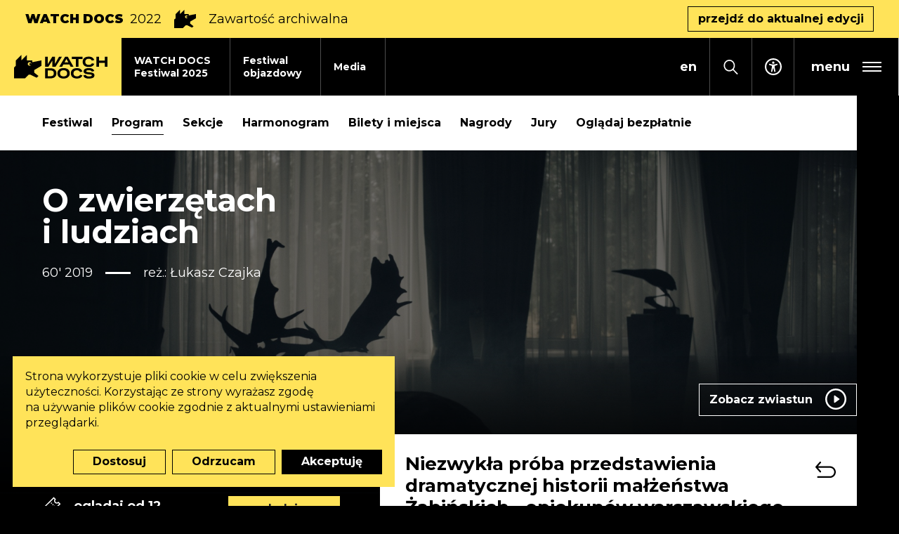

--- FILE ---
content_type: text/html; charset=UTF-8
request_url: https://watchdocs.pl/watch-docs/2022/program/o-zwierzetach-i-ludziach,804120770
body_size: 24075
content:
<!DOCTYPE html>
<html xmlns="http://www.w3.org/1999/xhtml" itemscope itemtype="http://schema.org/WebPage" lang="pl" class="item-type-movie header-stripe index-loading">
  <head>
    
<!--
░░░░░░░░░░░░░░░░░░░░░░░░░░░░░░░░░░░
░░░░░░░░░░░░▓▓▓▓▓▓▓▓▓▓▓▓▓░░░░TM░░░░
░░░░░░░░░░░▓▓▓▓▓▓▓▓▓▓▓▓▓▓▓▓░░░░░░░░
░░░░░░░░░░▓▓▓▓▓▓▓▓▓▓▓▓▓▓▓▓▓░░░░░░░░
░░░░░░░░░▓▓▓▓▓░▓▓▓▓▓▓▓▓▓▓▓░░░░░░░░░
░░░░░░░░▓▓▓▓▓░░▓▓▓▓▓▓▓▓░░░░░░░░░░░░
░░░░░░░▓▓▓▓▓░░░░▓▓▓▓▓░░░░░░░░░░░░░░
░░░░░░▓▓▓▓▓░░░░░░▓▓▓▓▓░░░░░░░░░░░░░
░░░░░▓▓▓▓▓░░░░░░░░▓▓▓▓▓░░░░░░░░░░░░
░░░░▓▓▓▓▓░░░░░░░░░░▓▓▓▓▓░░░░░░░░░░░
░░░░░░░░░░░░░░░░░░░░░░░░░░░░░░░░░░░

  Developed with the involvement 
  of the Rytm.Digital Team

-->
    <meta name="viewport" content="width=device-width, initial-scale=1.0, maximum-scale=1">
    <script>
      document.documentElement.classList.add("js");
    </script>
    <link href="https://fonts.googleapis.com/css2?family=Montserrat:wght@400;500;700;900&display=swap" rel="stylesheet">
    <meta charset="utf-8" />
	<title>O zwierzętach i ludziach | WATCH DOCS </title>
	<meta name="description" content="Niezwykła prba przedstawienia dramatycznej historii małżeństwa Żabińskich - opiekunw warszawskiego zoo, ktrzy na jego terenie w czasie II wojny światowej ukrywali kilkuset Żydw z warszawskiego getta. Łukasz Czajka korzysta z niepublikowanych materiałw archiwalnych i fragmentw pamiętnikw, nadając zupełnie nowy wymiar opowieści znanej choćby z hollywoodzkiego filmu Azyl ." />
	<link rel="alternate" hreflang="pl" href="https://watchdocs.pl/watch-docs/2022/program/o-zwierzetach-i-ludziach"/>
	<link rel="alternate" hreflang="en" href="https://watchdocs.pl/en/watch-docs-iff/2022/program/o-zwierzetach-i-ludziach"/>
  <link rel="canonical" href="/watch-docs/2022/program/o-zwierzetach-i-ludziach,46077417" /> 
	<link type="text/plain" rel="author" href="/humans.txt"/>
	<meta name="robots" content="index, follow" />
<link href='/local/dist/style.css?v=1.3.5' rel='stylesheet' type='text/css' title='' />
<!-- Start: Google consent -->
<script>
  window.dataLayer = window.dataLayer || [];
  function gtag(){dataLayer.push(arguments);}
  gtag('consent', 'default', {
    'ad_storage':             'denied',
    'ad_user_data':           'denied',
    'ad_personalization':     'denied',
    'analytics_storage':      'denied',
    'functionality_storage':  'denied',
    'personalization_storage':'denied',
    'security_storage':       'denied'
  });
</script>
<!-- End: Google consent --><script async src="https://www.googletagmanager.com/gtag/js?id=G-L6L57VHTYE"></script>
    <script>
      window.dataLayer = window.dataLayer || [];
      function gtag(){dataLayer.push(arguments);}
      gtag('js', new Date());
      gtag('config', 'G-L6L57VHTYE');
    </script><!-- Meta Pixel Code -->

<script type="text/plain" data-tracking-code-group="analytics" >

!function(f,b,e,v,n,t,s)

{if(f.fbq)return;n=f.fbq=function(){n.callMethod?

n.callMethod.apply(n,arguments):n.queue.push(arguments)};

if(!f._fbq)f._fbq=n;n.push=n;n.loaded=!0;n.version='2.0';

n.queue=[];t=b.createElement(e);t.async=!0;

t.src=v;s=b.getElementsByTagName(e)[0];

s.parentNode.insertBefore(t,s)}(window, document,'script',

'https://connect.facebook.net/en_US/fbevents.js');

fbq('init', '1101049905120560');

fbq('track', 'PageView');

</script>

<noscript><img height="1" width="1" style="display:none"

src="https://www.facebook.com/tr?id=1101049905120560&ev=PageView&noscript=1"

/></noscript>

<!-- End Meta Pixel Code --><!-- Google Tag Manager -->
    <script>(function(w,d,s,l,i){w[l]=w[l]||[];w[l].push({'gtm.start':
    new Date().getTime(),event:'gtm.js'});var f=d.getElementsByTagName(s)[0],
    j=d.createElement(s),dl=l!='dataLayer'?'&l='+l:'';j.async=true;j.src=
    'https://www.googletagmanager.com/gtm.js?id='+i+dl;f.parentNode.insertBefore(j,f);
    })(window,document,'script','dataLayer','GTM-NQP2MNL2');</script>
    <!-- End Google Tag Manager --><!-- Facebook Pixel Code -->
    <script type="text/plain" data-tracking-code-group="analytics" >
    !function(f,b,e,v,n,t,s)
    {if(f.fbq)return;n=f.fbq=function(){n.callMethod?
    n.callMethod.apply(n,arguments):n.queue.push(arguments)};
    if(!f._fbq)f._fbq=n;n.push=n;n.loaded=!0;n.version='2.0';
    n.queue=[];t=b.createElement(e);t.async=!0;
    t.src=v;s=b.getElementsByTagName(e)[0];
    s.parentNode.insertBefore(t,s)}(window,document,'script',
    'https://connect.facebook.net/en_US/fbevents.js');
    fbq('init', '1061205578013717');
    fbq('track', 'PageView');
    </script>
    <noscript>
    <img height="1" width="1"
    src="https://www.facebook.com/tr?id=1061205578013717&ev=PageView
    &noscript=1"/>
    </noscript>
    <!-- End Facebook Pixel Code --><link rel="apple-touch-icon" sizes="180x180" href="/local/images/favicons/apple-touch-icon.png?v=1.3.5">
<link rel="icon" type="image/png" sizes="32x32" href="/local/images/favicons/favicon-32x32.png?v=1.3.5">
<link rel="icon" type="image/png" sizes="16x16" href="/local/images/favicons/favicon-16x16.png?v=1.3.5">
<link rel="manifest" href="/local/images/favicons/site.webmanifest?v=1.3.5">	<!-- Schema.org markup for Google+ -->
	<meta itemprop="name" content="O zwierzętach i ludziach | WATCH DOCS ">
	<meta itemprop="description" content="Niezwykła prba przedstawienia dramatycznej historii małżeństwa Żabińskich - opiekunw warszawskiego zoo, ktrzy na jego terenie w czasie II wojny światowej ukrywali kilkuset Żydw z warszawskiego getta.">
	 <meta itemprop="image" content="https://watchdocs.pl/upload/thumb/2022/11/still1-glowny_auto_640x640.jpeg">
	<!-- Twitter Card data -->
	<meta name="twitter:card" content="summary_large_image">
	<meta name="twitter:title" content="O zwierzętach i ludziach | WATCH DOCS ">
	<meta name="twitter:description" content="Niezwykła prba przedstawienia dramatycznej historii małżeństwa Żabińskich - opiekunw warszawskiego zoo, ktrzy na jego terenie w czasie II wojny światowej ukrywali kilkuset Żydw z warszawskiego getta.">
	<!-- Twitter Summary card images must be at least 120x120px -->
	<meta name="twitter:image" content="https://watchdocs.pl/upload/thumb/2022/11/still1-glowny_auto_640x640.jpeg">	<!-- Open Graph data -->
	<meta property="og:title" content="O zwierzętach i ludziach | WATCH DOCS " />
	<meta property="og:type" content="article" />
	<meta property="og:url" content="https://watchdocs.pl/watch-docs/2022/program/o-zwierzetach-i-ludziach,46077417" />
	<meta property="og:image" content="https://watchdocs.pl/upload/thumb/2022/11/still1-glowny_auto_640x640.jpeg" />	<meta property="og:description" content="Niezwykła prba przedstawienia dramatycznej historii małżeństwa Żabińskich - opiekunw warszawskiego zoo, ktrzy na jego terenie w czasie II wojny światowej ukrywali kilkuset Żydw z warszawskiego getta." /> 
	<meta property="og:site_name" content="| WATCH DOCS " />
  </head>
  <body  data-html-classes="item-type-movie header-stripe">
    <div id="stage" aria-atomic="true">
      <div id="stage-inner">
        <div id="box-loading">
  <div class="loading-bg"></div>
  <div class="masked-wrapper">
    <svg class="" style="" aria-hidden="true" viewBox="0 0 338 293" xmlns="http://www.w3.org/2000/svg"><defs/><path d="M292.5,265.5 L345,307.5 L322.5,330 L247.5,292.5 L225,292.5 L180,337.5 L45,337.5 L45,202.5 L67.5,180 L67.5,112.5 L135,45 L135,112.5 L202.5,45 L202.5,112.5 L270,112.5 L270,135 L382.5,112.5 L382.5,180 L292.5,234 L292.5,265.5 Z M258.021,163.183 C261.142,151.232 254.022,138.968 242.073,135.767 C230.078,132.553 217.731,139.682 214.517,151.677 C211.303,163.672 218.432,176.019 230.427,179.233 C242.398,182.441 254.72,175.347 257.964,163.394 C256.059,170.349 248.882,174.473 241.909,172.604 C234.911,170.729 230.753,163.526 232.628,156.529 C234.503,149.532 241.705,145.374 248.703,147.249 C255.7,149.124 259.858,156.326 257.983,163.323 L258.021,163.183 Z" transform="translate(-45 -45)" fill-rule="evenodd"/></svg>  </div>
</div>        <header>
          <h1 class="sr-only as-focus-to" tabindex="-1">
  O zwierzętach i ludziach | WATCH DOCS </h1>
<a href="#c-start" class="page-f1 no-as" data-focus-to="#c-start">
  Przejdź do treści</a>          <div id="box-global-search" class="flex-center">
  <div class="container-fluid container-limited">
    <form action="/" method="get" class="global-search-form no-as" autocomplete="on">
  <fieldset>
    <legend class="sr-only">Formularz wyszukiwania</legend>
    <div class="inner py-10 d-flex">
      <div class="form-group mb-0">
        <label for="ipt-box-g-s" class="sr-only">
          Wpisz szukaną frazę        </label>
        <input id="ipt-box-g-s" type="text" name="s" class="form-control form-control-lg" autocomplete="off" aria-label="Wpisz szukaną frazę" placeholder="Wpisz szukaną frazę" value="" />
      </div>
      <button type="submit" class="search-submit btn btn-primary">
        Szukaj      </button>
    </div>
  </fieldset>
</form>    <a href="#" class="serach-close no-as" data-dialog-close="search-open">
      <div class="inner flex-center">
        <svg class="i-m" style="" aria-hidden="true" id="Capa_1" enable-background="new 0 0 413.348 413.348" height="512" viewBox="0 0 413.348 413.348" width="512" xmlns="http://www.w3.org/2000/svg"><path d="m413.348 24.354-24.354-24.354-182.32 182.32-182.32-182.32-24.354 24.354 182.32 182.32-182.32 182.32 24.354 24.354 182.32-182.32 182.32 182.32 24.354-24.354-182.32-182.32z"/></svg>        <span class="sr-only">Zamknij wyszukiwarkę</span>
      </div>
    </a>
  </div>
</div>          <div class="festivalnested-header-stripe item-header-stripe bg-warning">
  <div class="container-fluid">
    <div class="inner d-flex align-items-center">
      <div class="font-weight-black text-uppercase mr-2 d-none d-sm-block">
        WATCH DOCS      </div>
              <div class="font-weight-normal mr-2">
          2022        </div>
            <svg class="i-l mx-2 d-none d-sm-block" style="" aria-hidden="true" viewBox="0 0 338 293" xmlns="http://www.w3.org/2000/svg"><defs/><path d="M292.5,265.5 L345,307.5 L322.5,330 L247.5,292.5 L225,292.5 L180,337.5 L45,337.5 L45,202.5 L67.5,180 L67.5,112.5 L135,45 L135,112.5 L202.5,45 L202.5,112.5 L270,112.5 L270,135 L382.5,112.5 L382.5,180 L292.5,234 L292.5,265.5 Z M258.021,163.183 C261.142,151.232 254.022,138.968 242.073,135.767 C230.078,132.553 217.731,139.682 214.517,151.677 C211.303,163.672 218.432,176.019 230.427,179.233 C242.398,182.441 254.72,175.347 257.964,163.394 C256.059,170.349 248.882,174.473 241.909,172.604 C234.911,170.729 230.753,163.526 232.628,156.529 C234.503,149.532 241.705,145.374 248.703,147.249 C255.7,149.124 259.858,156.326 257.983,163.323 L258.021,163.183 Z" transform="translate(-45 -45)" fill-rule="evenodd"/></svg>      <div class="mx-2">
        Zawartość archiwalna      </div>
              <a href="/watch-docs" class="btn btn-outline-dark ml-auto d-none d-md-inline-block">
          przejdź do&nbsp;aktualnej edycji        </a>
          </div>
  </div>
</div><div class="header-full">
  <div class="header-fixed">
    <nav class="main-nav" aria-label="Główne">
      <a href="/" class="header-brand bg-warning">
        <svg class="" style="" aria-hidden="true" viewBox="0 0 1148 296" xmlns="http://www.w3.org/2000/svg"><path d="M608.885,164.597 C619.205,164.597 628.985,165.887 638.225,168.467 C647.465,171.048 655.536,175.038 662.436,180.438 C669.336,185.838 674.796,192.648 678.816,200.868 C682.836,209.088 684.846,218.838 684.846,230.119 C684.846,241.399 682.836,251.179 678.816,259.459 C674.796,267.739 669.336,274.579 662.436,279.98 C655.536,285.38 647.495,289.4 638.315,292.04 C629.135,294.68 619.325,296 608.885,296 C598.445,296 588.634,294.68 579.454,292.04 C570.274,289.4 562.264,285.38 555.424,279.98 C548.584,274.579 543.183,267.739 539.223,259.459 C535.263,251.179 533.283,241.399 533.283,230.119 C533.283,218.958 535.293,209.268 539.313,201.048 C543.333,192.828 548.764,186.018 555.604,180.618 C562.444,175.218 570.454,171.198 579.634,168.557 C588.814,165.917 598.565,164.597 608.885,164.597 Z M918.086,164.957 C925.646,164.957 932.94,165.407 939.96,166.307 C946.98,167.207 953.46,168.947 959.4,171.528 C965.34,174.108 970.59,177.798 975.15,182.598 C979.71,187.398 983.37,193.758 986.13,201.678 L955.89,209.058 C953.49,202.338 948.96,197.688 942.3,195.108 C935.64,192.528 927.386,191.238 917.546,191.238 C914.306,191.238 910.915,191.418 907.375,191.778 C903.835,192.138 900.595,192.798 897.655,193.758 C894.715,194.718 892.255,196.068 890.275,197.808 C888.295,199.548 887.305,201.798 887.305,204.558 C887.305,207.438 888.745,209.628 891.625,211.128 C894.505,212.628 898.315,213.798 903.055,214.638 C907.795,215.478 913.166,216.138 919.166,216.618 C925.166,217.098 931.316,217.728 937.62,218.508 C943.92,219.288 950.07,220.368 956.07,221.749 C962.07,223.129 967.44,225.169 972.18,227.869 C976.92,230.569 980.73,234.079 983.61,238.399 C986.49,242.719 987.93,248.179 987.93,254.779 C987.93,263.779 985.83,270.949 981.63,276.29 C977.43,281.63 972.06,285.74 965.52,288.62 C958.98,291.5 951.75,293.39 943.83,294.29 C935.91,295.19 928.226,295.64 920.786,295.64 C913.106,295.64 905.575,295.25 898.195,294.47 C890.815,293.69 884.005,291.95 877.765,289.25 C871.525,286.55 866.125,282.62 861.565,277.46 C857.004,272.3 853.644,265.399 851.484,256.759 L881.185,249.379 C883.465,257.179 888.055,262.459 894.955,265.219 C901.855,267.979 911.606,269.359 924.206,269.359 C934.17,269.359 941.94,268.249 947.52,266.029 C953.1,263.809 955.89,260.179 955.89,255.139 C955.89,252.499 954.45,250.429 951.57,248.929 C948.69,247.429 944.88,246.289 940.14,245.509 C935.4,244.729 929.996,244.099 923.936,243.619 C917.876,243.139 911.666,242.479 905.305,241.639 C898.945,240.799 892.735,239.659 886.675,238.219 C880.615,236.779 875.215,234.709 870.475,232.009 C865.735,229.309 861.925,225.799 859.044,221.478 C856.164,217.158 854.724,211.758 854.724,205.278 C854.724,197.358 856.674,190.818 860.574,185.658 C864.475,180.498 869.485,176.388 875.605,173.328 C881.725,170.267 888.535,168.107 896.035,166.847 C903.535,165.587 910.885,164.957 918.086,164.957 Z M773.489,165.137 C781.289,165.137 788.639,165.947 795.539,167.567 C802.44,169.187 808.77,171.738 814.53,175.218 C820.29,178.698 825.39,183.168 829.83,188.628 C834.27,194.088 837.87,200.598 840.63,208.158 L810.57,215.358 C807.69,207.078 802.92,201.138 796.259,197.538 C789.599,193.938 782.069,192.138 773.669,192.138 C767.549,192.138 761.819,192.858 756.479,194.298 C751.138,195.738 746.548,197.988 742.708,201.048 C738.868,204.108 735.838,208.038 733.618,212.838 C731.398,217.638 730.288,223.399 730.288,230.119 C730.288,236.839 731.368,242.599 733.528,247.399 C735.688,252.199 738.718,256.159 742.618,259.279 C746.518,262.399 751.108,264.709 756.389,266.209 C761.669,267.709 767.429,268.459 773.669,268.459 C777.509,268.459 781.349,268.129 785.189,267.469 C789.029,266.809 792.629,265.729 795.989,264.229 C799.349,262.729 802.38,260.689 805.08,258.109 C807.78,255.529 809.91,252.259 811.47,248.299 L841.17,255.499 C838.29,262.939 834.54,269.209 829.92,274.31 C825.3,279.41 820.08,283.52 814.26,286.64 C808.44,289.76 802.08,292.01 795.179,293.39 C788.279,294.77 781.049,295.46 773.489,295.46 C763.049,295.46 753.239,294.17 744.058,291.59 C734.878,289.01 726.898,285.08 720.118,279.8 C713.338,274.52 707.968,267.769 704.008,259.549 C700.047,251.329 698.067,241.519 698.067,230.119 C698.067,218.838 700.047,209.088 704.008,200.868 C707.968,192.648 713.368,185.898 720.208,180.618 C727.048,175.338 735.028,171.438 744.148,168.917 C753.269,166.397 763.049,165.137 773.489,165.137 Z M446.162,167.297 C456.362,167.297 465.962,168.437 474.962,170.717 C483.962,172.998 491.852,176.628 498.633,181.608 C505.413,186.588 510.783,193.068 514.743,201.048 C518.703,209.028 520.683,218.718 520.683,230.119 C520.683,241.159 518.853,250.669 515.193,258.649 C511.533,266.629 506.523,273.169 500.163,278.27 C493.802,283.37 486.242,287.15 477.482,289.61 C468.722,292.07 459.302,293.3 449.222,293.3 L382.44,293.3 L382.44,167.297 L446.162,167.297 Z M157.5,0.599 L157.5,68.099 L225,68.099 L225,90.599 L337.5,68.099 L337.5,135.599 L247.5,189.599 L247.5,221.099 L300,263.099 L277.5,285.599 L202.5,248.099 L180,248.099 L135,293.099 L0,293.099 L0,158.099 L22.5,135.599 L22.5,68.099 L90,0.599 L90,68.099 L157.5,0.599 Z M608.885,191.958 C602.525,191.958 596.674,192.678 591.334,194.118 C585.994,195.558 581.404,197.808 577.564,200.868 C573.724,203.928 570.694,207.858 568.474,212.658 C566.254,217.458 565.144,223.279 565.144,230.119 C565.144,236.959 566.254,242.809 568.474,247.669 C570.694,252.529 573.724,256.519 577.564,259.639 C581.404,262.759 585.994,265.039 591.334,266.479 C596.674,267.919 602.525,268.639 608.885,268.639 C615.125,268.639 620.945,267.919 626.345,266.479 C631.745,265.039 636.395,262.759 640.295,259.639 C644.195,256.519 647.255,252.529 649.476,247.669 C651.696,242.809 652.806,236.959 652.806,230.119 C652.806,223.279 651.696,217.458 649.476,212.658 C647.255,207.858 644.165,203.928 640.205,200.868 C636.245,197.808 631.595,195.558 626.255,194.118 C620.915,192.678 615.125,191.958 608.885,191.958 Z M445.622,194.298 L413.941,194.298 L413.941,266.299 L445.622,266.299 C451.742,266.299 457.412,265.759 462.632,264.679 C467.852,263.599 472.382,261.679 476.222,258.919 C480.062,256.159 483.092,252.439 485.312,247.759 C487.532,243.079 488.642,237.199 488.642,230.119 C488.642,222.919 487.532,217.008 485.312,212.388 C483.092,207.768 480.062,204.108 476.222,201.408 C472.382,198.708 467.852,196.848 462.632,195.828 C457.412,194.808 451.742,194.298 445.622,194.298 Z M918.679,21.014 C926.471,21.014 933.81,21.823 940.71,23.441 C947.6,25.059 953.92,27.607 959.67,31.083 C965.43,34.559 970.52,39.024 974.96,44.478 C979.39,49.932 982.99,56.435 985.75,63.987 L955.72,71.179 C952.84,62.908 948.08,56.975 941.42,53.379 C934.77,49.783 927.25,47.985 918.859,47.985 C912.746,47.985 907.022,48.704 901.688,50.142 C896.353,51.581 891.768,53.828 887.933,56.885 C884.097,59.942 881.07,63.867 878.852,68.662 C876.635,73.457 875.526,79.211 875.526,85.923 C875.526,92.636 876.605,98.39 878.763,103.185 C880.92,107.98 883.947,111.935 887.843,115.052 C891.738,118.169 896.323,120.476 901.598,121.974 C906.872,123.473 912.626,124.222 918.859,124.222 C922.695,124.222 926.531,123.892 930.367,123.233 C934.2,122.574 937.8,121.495 941.15,119.997 C944.51,118.498 947.54,116.46 950.24,113.883 C952.93,111.306 955.06,108.039 956.62,104.084 L986.29,111.276 C983.41,118.708 979.66,124.971 975.05,130.066 C970.43,135.16 965.22,139.266 959.41,142.382 C953.59,145.499 947.24,147.746 940.35,149.125 C933.45,150.503 926.231,151.193 918.679,151.193 C908.251,151.193 898.451,149.904 889.281,147.327 C880.111,144.75 872.14,140.824 865.367,135.55 C858.594,130.275 853.23,123.533 849.274,115.322 C845.319,107.111 843.341,97.311 843.341,85.923 C843.341,74.656 845.319,64.916 849.274,56.705 C853.23,48.494 858.624,41.751 865.457,36.477 C872.29,31.203 880.261,27.307 889.371,24.79 C898.481,22.272 908.251,21.014 918.679,21.014 Z M414.837,23.171 L414.837,114.333 L469.459,23.171 L501.856,23.171 L501.856,114.333 L552.744,23.171 L587.8,23.171 L509.368,149.035 L469.459,149.035 L469.459,72.698 L421.177,149.035 L382.44,149.035 L382.44,23.171 L414.837,23.171 Z M840.77,23.171 L840.77,50.142 L791.324,50.142 L791.324,149.035 L758.959,149.035 L758.959,50.142 L709.512,50.142 L709.512,23.171 L840.77,23.171 Z M1044.47,23.171 L1044.47,71.539 L1115.14,71.539 L1115.14,23.171 L1147.5,23.171 L1147.5,149.035 L1115.14,149.035 L1115.14,98.51 L1044.47,98.51 L1044.47,149.035 L1012.11,149.035 L1012.11,23.171 L1044.47,23.171 Z M660.666,23.171 L731.57,149.035 L696.148,149.035 L680.422,118.849 L606.618,118.849 L590.369,149.035 L554.948,149.035 L627.402,23.171 L660.666,23.171 Z M169.517,107.276 C166.303,119.271 173.432,131.618 185.427,134.832 C197.398,138.04 209.72,130.946 212.964,118.993 C211.059,125.948 203.882,130.072 196.909,128.203 C189.911,126.328 185.753,119.125 187.628,112.128 C189.503,105.131 196.705,100.973 203.703,102.848 C210.7,104.723 214.858,111.925 212.983,118.922 L213.021,118.782 C216.142,106.831 209.022,94.567 197.073,91.366 C185.078,88.152 172.731,95.281 169.517,107.276 Z M644.123,49.176 L620.853,92.405 L666.645,92.405 L644.123,49.176 Z" fill-rule="evenodd"/></svg>        <span class="sr-only">Watch Docs</span>
      </a>
      <div class="mr-auto">
        <ul class="header-tab-menu">
  <li class="">
  <a href="/watch-docs/festiwal-2025" class="item-header-tab">
    <div class="tab-bg bg-light"></div>
    <div class="inner">
      WATCH DOCS<br /> Festiwal 2025    </div>
  </a>
</li><li class="">
  <a href="/festiwal-objazdowy" class="item-header-tab">
    <div class="tab-bg bg-light"></div>
    <div class="inner">
      Festiwal<br /> objazdowy    </div>
  </a>
</li><li class="">
  <a href="/media" class="item-header-tab">
    <div class="tab-bg bg-light"></div>
    <div class="inner">
      Media    </div>
  </a>
</li></ul>      </div>
              <div class="language-menu">
          
	  <a href="/watch-docs/2022/program/o-zwierzetach-i-ludziach" class="no-as active">
    <span aria-hidden="true">pl</span>
    <span class="sr-only">
      <span lang="pl">Zmień język na PL</span>
    </span>
  </a>
	  <a href="/en/watch-docs-iff/2022/program/o-zwierzetach-i-ludziach" class="no-as non-active">
    <span aria-hidden="true">en</span>
    <span class="sr-only">
      <span lang="en">Change language to EN</span>
    </span>
  </a>
        </div>
            <button class="search-toggle no-as" data-dialog-toggle="search-open" data-target="#box-global-search" aria-label="Otwórz wyszukiwarkę">
        <svg class="i-s" style="" aria-hidden="true" viewBox="0 0 21 22" xmlns="http://www.w3.org/2000/svg"><defs/><path d="M20.8717852,20.5694844 L14.7714492,14.1786563 C15.9285,12.6821836 16.6249863,10.7796992 16.6249863,8.70834766 C16.6249863,3.90658984 12.8959688,0 8.31247266,0 C3.72897656,0 0,3.90658984 0,8.70834766 C0,13.5101055 3.72901758,17.4166953 8.31251367,17.4166953 C10.2897129,17.4166953 12.1057207,16.687 13.5341719,15.4748945 L19.6345078,21.8657227 C19.8054199,22.0446875 20.0823574,22.0446875 20.2532695,21.8657227 L20.8718262,21.217668 C21.0426563,21.0386602 21.0426563,20.7484492 20.8717852,20.5694844 Z M8.31251367,15.5833477 C4.69374609,15.5833477 1.75001367,12.4994375 1.75001367,8.70834766 C1.75001367,4.91725781 4.69374609,1.83334766 8.31251367,1.83334766 C11.9312812,1.83334766 14.8750137,4.91725781 14.8750137,8.70834766 C14.8750137,12.4994375 11.9312812,15.5833477 8.31251367,15.5833477 Z"/></svg>      </button>
      <a href="/dostepnosc" class="accessibility-link flex-center">
  <svg class="i-s" style="" aria-hidden="true" xmlns="http://www.w3.org/2000/svg" viewBox="0 0 50 50"><path d="M25 16.21a3.42 3.42 0 0 0 3.418-3.417A3.42 3.42 0 0 0 25 9.375a3.42 3.42 0 0 0-3.418 3.418A3.42 3.42 0 0 0 25 16.211"/><path d="m35.742 16.26-.03.006-.025.006-.183.055c-1.135.336-6.647 1.886-10.534 1.886-3.608 0-8.625-1.343-10.23-1.8a5 5 0 0 0-.488-.16c-1.16-.305-1.953.874-1.953 1.948 0 1.068.958 1.574 1.922 1.94v.019l5.81 1.813c.593.226.752.457.83.659.251.647.05 1.929-.018 2.374l-.354 2.747-1.959 10.76-.018.092-.012.08c-.14.982.58 1.94 1.953 1.94 1.196 0 1.727-.824 1.953-1.947 0 0 1.709-9.62 2.564-9.62.854 0 2.612 9.62 2.612 9.62.232 1.123.757 1.947 1.953 1.947 1.373 0 2.1-.958 1.953-1.947-.012-.085-.03-.165-.049-.25l-1.983-10.663-.354-2.747c-.257-1.599-.05-2.13.018-2.252 0 0 .006-.006.006-.012.067-.122.366-.397 1.068-.66l5.45-1.904a1 1 0 0 0 .098-.03c.977-.366 1.953-.873 1.953-1.947s-.793-2.258-1.953-1.953"/><path d="M45.625 25c0-11.39-9.234-20.625-20.625-20.625S4.375 13.609 4.375 25 13.609 45.625 25 45.625V50C11.193 50 0 38.807 0 25S11.193 0 25 0s25 11.193 25 25-11.193 25-25 25v-4.375c11.39 0 20.625-9.234 20.625-20.625"/></svg>  <span class="sr-only">Dostępność</span>
</a>      <button type="button" class="header-menu-toggle flex-center no-as" data-dialog-toggle="main-menu-open" data-target=".header-hambruger-menu" aria-label="rozwiń menu główne" aria-expanded="false" aria-haspopup="true" aria-controls="mainMenu">
  <span class="hamburger flex-center pr-2 pr-sm-3">
    <span class="menu-label font-weight-bold mx-2 mx-sm-3">
      menu
    </span>
    <span class="inner">
      <span></span>
      <span></span>
      <span></span>
    </span>
  </span>
</button>
    </nav>
  </div>
  <div id="mainMenu" class="header-hambruger-menu">
  <div class="inner">
    <button type="button" class="close-menu bg-dark flex-center px-2 px-ms-3 no-as" data-dialog-close="main-menu-open" aria-label="zamknij menu główne" aria-expanded="true" aria-haspopup="true">
      <div class="inner flex-center">
        <svg class="i-m" style="" aria-hidden="true" id="Capa_1" enable-background="new 0 0 413.348 413.348" height="512" viewBox="0 0 413.348 413.348" width="512" xmlns="http://www.w3.org/2000/svg"><path d="m413.348 24.354-24.354-24.354-182.32 182.32-182.32-182.32-24.354 24.354 182.32 182.32-182.32 182.32 24.354 24.354 182.32-182.32 182.32 182.32 24.354-24.354-182.32-182.32z"/></svg>      </div>
    </button>
    <nav class="menu-wrapper">
      <div class="menus-wrapper mb-30" id="menuHamburger">
                  <ul class="primary-menu">
            <li class="item-menu-li newsdir-menu-li ">
  <a href="/aktualnosci">
    <span>Aktualności</span>
  </a>
</li><li class="festivalnested-menu-li item-menu-li item-menu-li-collapse ">
  <a href="#collapse753905088" id="tgl753905088" class="no-as collapsed" data-toggle="collapse" aria-expanded="false" aria-controls="collapse753905088">
    <div class="d-flex">
      <span class="mr-3">WATCH DOCS Festiwal 2025</span>
            <div class="toggle-sign ml-auto">
        <div></div>
        <div></div>
      </div>
    </div>
  </a>
  <div id="collapse753905088" class="collapse " aria-labelledby="tgl753905088" data-parent="#menuHamburger">
    <ul class="secondary-menu list-unstyled py-10 mb-0">
      <li class="item-menu-li movies-menu-li ">
  <a href="/watch-docs/festiwal-2025/filmy">
    <span>Filmy</span>
  </a>
</li><li class="item-menu-li program-menu-li ">
  <a href="/watch-docs/festiwal-2025/program">
    <span>Program</span>
  </a>
</li><li class="item-menu-li sections-menu-li ">
  <a href="/watch-docs/festiwal-2025/sekcje">
    <span>Sekcje</span>
  </a>
</li><li class="item-menu-li accordion-menu-li ">
  <a href="/watch-docs/festiwal-2025/goscie">
    <span>Goście</span>
  </a>
</li><li class="item-menu-li tickets-menu-li ">
  <a href="/watch-docs/festiwal-2025/bilety-i-miejsca">
    <span>Bilety i&nbsp;miejsca</span>
  </a>
</li><li class="item-menu-li accordion-menu-li ">
  <a href="/watch-docs/festiwal-2025/pokazy-szkolne">
    <span>Pokazy szkolne</span>
  </a>
</li><li class="item-menu-li accordion-menu-li ">
  <a href="/watch-docs/festiwal-2025/jury">
    <span>Jury</span>
  </a>
</li><li class="item-menu-li movies-menu-li ">
  <a href="/watch-docs/festiwal-2025/ogladaj-za-darmo">
    <span>Oglądaj bezpłatnie</span>
  </a>
</li><li class="item-menu-li link-menu-li ">
  <a href="https://watchdocs.pl/dostepnosc">
    <span>Dostępność</span>
  </a>
</li>    </ul>
  </div>
</li><li class="item-menu-li travelingfest-menu-li ">
  <a href="/festiwal-objazdowy">
    <span>Festiwal objazdowy</span>
  </a>
</li><li class="item-menu-li contact-menu-li ">
  <a href="/media">
    <span>Media</span>
  </a>
</li><li class="item-menu-li about-menu-li ">
  <a href="/o-nas/o-watch-docs">
    <span>O WATCH DOCS</span>
  </a>
</li><li class="festivalnested-menu-li item-menu-li item-menu-li-collapse ">
  <a href="#collapse611462893" id="tgl611462893" class="no-as collapsed" data-toggle="collapse" aria-expanded="false" aria-controls="collapse611462893">
    <div class="d-flex">
      <span class="mr-3">Filmy i&nbsp;scenariusze dla szkół</span>
            <div class="toggle-sign ml-auto">
        <div></div>
        <div></div>
      </div>
    </div>
  </a>
  <div id="collapse611462893" class="collapse " aria-labelledby="tgl611462893" data-parent="#menuHamburger">
    <ul class="secondary-menu list-unstyled py-10 mb-0">
      <li class="item-menu-li lp-menu-li ">
  <a href="/szkola-praw-czlowieka/o-szkole/podrecznik-dla-nauczycieli">
    <span>Szkoła Praw Człowieka</span>
  </a>
</li><li class="item-menu-li accordion-menu-li ">
  <a href="/szkola-praw-czlowieka/o-szkole/tematy-lekcji-">
    <span>Tematy lekcji </span>
  </a>
</li>    </ul>
  </div>
</li><li class="item-menu-li about-menu-li ">
  <a href="/o-nas/zespol-199547398">
    <span>Zespół</span>
  </a>
</li><li class="item-menu-li itemnested-menu-li ">
  <a href="/archiwum">
    <span>Archiwum</span>
  </a>
</li><li class="item-menu-li watchnewsletter-menu-li ">
  <a href="/newsletter">
    <span>Newsletter</span>
  </a>
</li><li class="festivalnested-menu-li item-menu-li item-menu-li-collapse ">
  <a href="#collapse461162934" id="tgl461162934" class="no-as collapsed" data-toggle="collapse" aria-expanded="false" aria-controls="collapse461162934">
    <div class="d-flex">
      <span class="mr-3">BYĆ JAK MIKOŁAJ</span>
            <div class="toggle-sign ml-auto">
        <div></div>
        <div></div>
      </div>
    </div>
  </a>
  <div id="collapse461162934" class="collapse " aria-labelledby="tgl461162934" data-parent="#menuHamburger">
    <ul class="secondary-menu list-unstyled py-10 mb-0">
      <li class="item-menu-li lp-menu-li ">
  <a href="/byc-jak-mikolaj/w-kinach/1">
    <span>BYĆ JAK MIKOŁAJ</span>
  </a>
</li><li class="item-menu-li aboutfd-menu-li ">
  <a href="/byc-jak-mikolaj/w-kinach/o-filmie">
    <span>O filmie</span>
  </a>
</li><li class="item-menu-li aboutfd-menu-li ">
  <a href="/byc-jak-mikolaj/w-kinach/gdzie-zobaczysz">
    <span>Gdzie zobaczysz</span>
  </a>
</li><li class="item-menu-li aboutfd-menu-li ">
  <a href="/byc-jak-mikolaj/w-kinach/audiodeskrypcja">
    <span>Audiodeskrypcja</span>
  </a>
</li><li class="item-menu-li aboutfd-menu-li ">
  <a href="/byc-jak-mikolaj/w-kinach/pora-na-rownosc">
    <span>PORA NA&nbsp;RÓWNOŚĆ</span>
  </a>
</li><li class="item-menu-li aboutfd-menu-li ">
  <a href="/byc-jak-mikolaj/w-kinach/tworczynie-i-tworcy">
    <span>Twórczynie i&nbsp;twórcy</span>
  </a>
</li><li class="item-menu-li aboutfd-menu-li ">
  <a href="/byc-jak-mikolaj/w-kinach/kontakt">
    <span>Kontakt</span>
  </a>
</li>    </ul>
  </div>
</li><li class="item-menu-li link-menu-li ">
  <a href="https://watchdocs.pl/dostepnosc">
    <span>Dostępność</span>
  </a>
</li><li class="item-menu-li contact-menu-li ">
  <a href="/kontakt">
    <span>Kontakt</span>
  </a>
</li>          </ul>
              </div>
      <ul class="sociallinks-full">
        <li class="sociallink sociallink-facebook">
      <a href="https://www.facebook.com/WATCHDOCSFILMFESTIVAL/" target="_blank">
        <svg class="" style="" enable-background="new 0 0 24 24" height="512" viewBox="0 0 24 24" width="512" xmlns="http://www.w3.org/2000/svg"><path d="m15.997 3.985h2.191v-3.816c-.378-.052-1.678-.169-3.192-.169-3.159 0-5.323 1.987-5.323 5.639v3.361h-3.486v4.266h3.486v10.734h4.274v-10.733h3.345l.531-4.266h-3.877v-2.939c.001-1.233.333-2.077 2.051-2.077z"/></svg>        <span class="sr-only"><span lang="en">facebook</span></span>
      </a>
    </li>
      <li class="sociallink sociallink-instagram">
      <a href="https://www.instagram.com/watchdocs_festival/" target="_blank">
        <svg class="" style="" viewBox="0 0 511 511.9" xmlns="http://www.w3.org/2000/svg"><path d="M510.95 150.5c-1.2-27.2-5.598-45.898-11.9-62.102-6.5-17.199-16.5-32.597-29.6-45.398-12.802-13-28.302-23.102-45.302-29.5-16.296-6.3-34.898-10.7-62.097-11.898C334.648.3 325.949 0 256.449 0s-78.199.3-105.5 1.5c-27.199 1.2-45.898 5.602-62.097 11.898-17.204 6.5-32.602 16.5-45.403 29.602-13 12.8-23.097 28.3-29.5 45.3-6.3 16.302-10.699 34.9-11.898 62.098C.75 177.801.449 186.5.449 256s.301 78.2 1.5 105.5c1.2 27.2 5.602 45.898 11.903 62.102 6.5 17.199 16.597 32.597 29.597 45.398 12.801 13 28.301 23.102 45.301 29.5 16.3 6.3 34.898 10.7 62.102 11.898 27.296 1.204 36 1.5 105.5 1.5s78.199-.296 105.5-1.5c27.199-1.199 45.898-5.597 62.097-11.898a130.934 130.934 0 0074.903-74.898c6.296-16.301 10.699-34.903 11.898-62.102 1.2-27.3 1.5-36 1.5-105.5s-.102-78.2-1.3-105.5zm-46.098 209c-1.102 25-5.301 38.5-8.801 47.5-8.602 22.3-26.301 40-48.602 48.602-9 3.5-22.597 7.699-47.5 8.796-27 1.204-35.097 1.5-103.398 1.5s-76.5-.296-103.403-1.5c-25-1.097-38.5-5.296-47.5-8.796C94.551 451.5 84.45 445 76.25 436.5c-8.5-8.3-15-18.3-19.102-29.398-3.5-9-7.699-22.602-8.796-47.5-1.204-27-1.5-35.102-1.5-103.403s.296-76.5 1.5-103.398c1.097-25 5.296-38.5 8.796-47.5C61.25 94.199 67.75 84.1 76.352 75.898c8.296-8.5 18.296-15 29.398-19.097 9-3.5 22.602-7.7 47.5-8.801 27-1.2 35.102-1.5 103.398-1.5 68.403 0 76.5.3 103.403 1.5 25 1.102 38.5 5.3 47.5 8.8 11.097 4.098 21.199 10.598 29.398 19.098 8.5 8.301 15 18.301 19.102 29.403 3.5 9 7.699 22.597 8.8 47.5 1.2 27 1.5 35.097 1.5 103.398s-.3 76.301-1.5 103.301zm0 0"/><path d="M256.45 124.5c-72.598 0-131.5 58.898-131.5 131.5s58.902 131.5 131.5 131.5c72.6 0 131.5-58.898 131.5-131.5s-58.9-131.5-131.5-131.5zm0 216.8c-47.098 0-85.302-38.198-85.302-85.3s38.204-85.3 85.301-85.3c47.102 0 85.301 38.198 85.301 85.3s-38.2 85.3-85.3 85.3zm0 0"/><path d="M423.852 119.3c0 16.954-13.747 30.7-30.704 30.7-16.953 0-30.699-13.746-30.699-30.7 0-16.956 13.746-30.698 30.7-30.698 16.956 0 30.703 13.742 30.703 30.699zm0 0"/></svg>        <span class="sr-only"><span lang="en">instagram</span></span>
      </a>
    </li>
      <li class="sociallink sociallink-twitter">
      <a href="https://twitter.com/Watch_Docs" target="_blank">
        <svg class="" style="" xmlns="http://www.w3.org/2000/svg" viewBox="-0.5 -0.5 25 21" overflow="visible"><path d="M24 2.366a9.603 9.603 0 01-2.827.795A5.046 5.046 0 0023.337.369a9.778 9.778 0 01-3.128 1.227A4.85 4.85 0 0016.615 0c-2.719 0-4.923 2.262-4.923 5.05 0 .396.043.781.127 1.15C7.728 5.99 4.1 3.979 1.672.923a5.12 5.12 0 00-.666 2.539c0 1.752.87 3.299 2.189 4.203a4.813 4.813 0 01-2.229-.634v.063c0 2.446 1.698 4.488 3.949 4.953a4.864 4.864 0 01-1.297.178c-.318 0-.625-.033-.927-.094.627 2.008 2.444 3.467 4.598 3.508a9.72 9.72 0 01-6.114 2.158c-.397 0-.789-.025-1.174-.069A13.66 13.66 0 007.547 20c9.057 0 14.008-7.696 14.008-14.37l-.018-.654A9.955 9.955 0 0024 2.366z"/></svg>        <span class="sr-only"><span lang="en">twitter</span></span>
      </a>
    </li>
      <li class="sociallink sociallink-youtube">
      <a href="https://www.youtube.com/user/WATCHDOCSIFF" target="_blank">
        <svg class="" style="" viewBox="-21 -117 682.667 682" xmlns="http://www.w3.org/2000/svg"><path d="M626.813 64.035c-7.375-27.418-28.993-49.031-56.407-56.414C520.324-6.082 319.992-6.082 319.992-6.082s-200.324 0-250.406 13.184c-26.887 7.375-49.031 29.52-56.406 56.933C0 114.113 0 217.97 0 217.97s0 104.379 13.18 153.933c7.382 27.414 28.992 49.028 56.41 56.41C120.195 442.02 320 442.02 320 442.02s200.324 0 250.406-13.184c27.418-7.379 49.032-28.992 56.414-56.406 13.176-50.082 13.176-153.934 13.176-153.934s.527-104.383-13.183-154.46zM256.21 313.915V122.022l166.586 95.946zm0 0"/></svg>        <span class="sr-only"><span lang="en">youtube</span></span>
      </a>
    </li>
  </ul>    </nav>  </div></div></div>        </header>
        <main id="c-start" class="main">
          <div class="item-full movie-full item-full-black">
  <div class="festivalnested-submenu item-submenu">
  <div class="container-fluid container-limited">
    <div class="d-flex align-items-center">
      <ul class="menu-desktop d-none d-sm-block ">
        <li class="menu-item menu-level1 menu-item-731349594 "><a href="/watch-docs/2022/festiwal" data-id="731349594">Festiwal</a></li><li class="menu-item menu-level1 menu-item-18749928 active"><a href="/watch-docs/2022/program" data-id="18749928">Program</a></li><li class="menu-item menu-level1 menu-item-195879556 "><a href="/watch-docs/2022/sekcje" data-id="195879556">Sekcje</a></li><li class="menu-item menu-level1 menu-item-756026030 "><a href="/watch-docs/2022/harmonogram" data-id="756026030">Harmonogram</a></li><li class="menu-item menu-level1 menu-item-670581234 "><a href="/watch-docs/2022/bilety-i-miejsca" data-id="670581234">Bilety i miejsca</a></li><li class="menu-item menu-level1 menu-item-109696243 "><a href="/watch-docs/2022/nagrody" data-id="109696243">Nagrody</a></li><li class="menu-item menu-level1 menu-item-361589254 "><a href="/watch-docs/2022/jury" data-id="361589254">Jury</a></li><li class="menu-item menu-level1 menu-item-682376230 "><a href="/watch-docs/2022/ogladaj-za-darmo" data-id="682376230">Oglądaj bezpłatnie</a></li>      </ul>
          </div>
  </div>
  </div>  <div class="movie-full-header">
  <div class="item-full-image" data-as-view="full_image" data-as-id="ifi-it-46077417">  
  <div class="ifi-backdrop" style="opacity: 0.5"></div>
  <div class="thumb item-thumb-wider bg-picture" style="background-position: 53.12185297079557% 75.34747098438172%; ">
    <picture>
  <source media="(min-width: 1200px)" srcset="/upload/thumb/2022/11/still1-glowny_auto_1800x900.jpeg"  data-min-width="1200" />
  <source media="(min-width: 992px)" srcset="/upload/thumb/2022/11/still1-glowny_auto_1600x800.jpeg"  data-min-width="992" />
  <source media="(min-width: 768px)" srcset="/upload/thumb/2022/11/still1-glowny_auto_1400x700.jpeg"  data-min-width="768" />
  <source media="(min-width: 576px)" srcset="/upload/thumb/2022/11/still1-glowny_auto_900x800.jpeg"  data-min-width="576" />
  <img src="/upload/thumb/2022/11/still1-glowny_auto_800x900.jpeg" srcset="/upload/thumb/2022/11/still1-glowny_auto_800x900.jpeg" alt="O zwierzętach i ludziach" title="" style="" />
</picture>    <div class="movie-full-image-descr py-40">
  <div class="container-fluid container-limited">
    <div class="row">
      <div class="col-lg-5 col-md-6 col-sm-8">
        <h2 class="h1 mb-20">
          O zwierzętach i&nbsp;ludziach        </h2>
        <div class="movie-meta-descr d-md-flex align-items-center body-md">
      <div class="meta-short-attr body">
      60' 2019    </div>
        <div class="meta-separator d-none d-md-block mx-3"></div>
        <div class="meta-dir-attr body">
      reż.: Łukasz Czajka    </div>
  </div>
        
      </div>
    </div>
  </div>
</div>  </div>
  <div class="masker"></div>
</div></div>  <div class="movie-main">
  <div class="container-fluid container-limited">
    <div class="row flex-md-row-reverse">
      <div class="col-md-7">
        <div class="corner-stamp mt-md--50 mt-lg--70 mb-30 mb-md-60">
          <div data-as-view="basic" data-as-id="movmain-c-it-46077417">
            <div class="d-flex align-items-center justify-content-end">
              <div class="mr-3 mr-md-0 ml-md-auto">
                <div class="movie-trailer text-right">
  <a href="#modal-46077417" class="toggle-trailer btn btn-outline-light d-inline-block no-as" data-toggle="modal">
    <div class="flex-center">
      <span>Zobacz zwiastun</span>
      <svg class="i-l ml-3" style="" aria-hidden="true" viewBox="0 0 31 31" xmlns="http://www.w3.org/2000/svg"><defs/><path d="M19.982,14.438 C20.177,14.58 20.295,14.803 20.294,15.045 C20.294,15.283 20.179,15.507 19.982,15.652 L13.742,20.184 C13.61,20.281 13.454,20.33 13.3,20.33 C13.182,20.33 13.065,20.303 12.958,20.249 C12.705,20.121 12.547,19.862 12.547,19.578 L12.547,10.509 C12.547,10.228 12.705,9.968 12.958,9.84 C13.209,9.711 13.513,9.736 13.742,9.902 L19.982,14.438 Z M15.026,0.002 C23.324,0.002 30.052,6.728 30.051,15.028 C30.051,23.324 23.324,30.049 15.026,30.049 C6.726,30.049 -2.61124455e-13,23.325 -2.61124455e-13,15.028 C-2.61124455e-13,6.728 6.726,0.002 15.026,0.002 Z M15.026,27.542 C21.937,27.542 27.541,21.941 27.54,15.028 C27.54,8.117 21.937,2.51 15.026,2.51 C8.114,2.51 2.51,8.118 2.51,15.028 C2.51,21.941 8.114,27.542 15.026,27.542 Z" fill-rule="evenodd"/></svg>    </div>
  </a>
  <div class="movie-trailer-modal modal fade" id="modal-46077417" tabindex="-1" role="dialog" aria-labelledby="exampleModalLabel" aria-hidden="true" data-player="#mov-player-46077417">
  <div class="modal-dialog modal-lg" role="document">
    <div class="modal-content">      
      <a href="" class="close-modal no-as" data-dismiss="modal">
        <svg class="i-m" style="" aria-hidden="true" id="Capa_1" enable-background="new 0 0 413.348 413.348" height="512" viewBox="0 0 413.348 413.348" width="512" xmlns="http://www.w3.org/2000/svg"><path d="m413.348 24.354-24.354-24.354-182.32 182.32-182.32-182.32-24.354 24.354 182.32 182.32-182.32 182.32 24.354 24.354 182.32-182.32 182.32 182.32 24.354-24.354-182.32-182.32z"/></svg>        <span class="sr-only">Zamknij</span>
      </a>
      <div class="modal-body">
      </div>
    </div>
  </div>
</div>  <div id="mov-player-46077417" class="d-none">
    <div class="video-player">
  <div class="video-youtube embed-responsive embed-responsive-16by9">
  <iframe width="853" height="480" src="//www.youtube.com/embed/-KxVThjYVJ8?rel=0&amp;showinfo=0" allowfullscreen  class="diable-on-hide"></iframe>
</div></div>  </div>
</div>
              </div>
              <div class="d-md-none ml-auto mb-20">
                <a href="#" class="tickets-cfa btn btn-warning no-as" data-scroll-to="#projections-46077417" target="_self">
  oglądaj za darmo  <span class="sr-only"></span>
</a>
              </div>
            </div>
            <div class="movie-content card card-body">
  <div class="row flex-md-row-reverse">
    <div class="col-lg-1 text-right">
              <a href="/watch-docs/2022/program/nieplanowane,46077417" class="btn-navi back d-block py-lg-2 i-lg-sticky mb-10 mb-lg-0">
          <svg class="i-m" style="" aria-hidden="true" viewBox="0 0 30 24" xmlns="http://www.w3.org/2000/svg"><defs/><path d="M3.79473713,6.85177465 L21.3866602,6.85177465 C26.1360332,6.85177465 30,10.6950986 30,15.4187042 C30,20.1423099 26.1356367,23.9856338 21.3866602,23.9856338 L3.76564844,23.9856338 C3.11099609,23.9856338 2.58038672,23.4578592 2.58038672,22.8067042 C2.58038672,22.1555493 3.11099609,21.6277746 3.76564844,21.6277746 L21.3866602,21.6277746 C24.8290508,21.6277746 27.6294766,18.8423662 27.6294766,15.4187042 C27.6294766,11.9950423 24.8290508,9.2096338 21.3866602,9.2096338 L3.79473713,9.2096338 L8.08352344,14.0927887 C8.51416211,14.5832113 8.46363867,15.3279437 7.97052539,15.7562817 C7.74571875,15.9516056 7.46800977,16.047493 7.19143359,16.047493 C6.86116211,16.047493 6.53281641,15.9107042 6.2981543,15.6442817 L0.292775391,8.80642253 C-0.0975917969,8.3623662 -0.0975917969,7.69938028 0.292775391,7.25532394 L6.29809766,0.417521126 C6.72913281,-0.0725070431 7.47746875,-0.122816902 7.97052539,0.30512676 C8.46358203,0.733464788 8.51376562,1.47819718 8.08352344,1.96861972 L3.79473713,6.85177465 Z" fill-rule="evenodd"/></svg>          <span class="sr-only">Powrót do Nieplanowane</span>
        </a>
          </div>
    <div class="col-lg-11">
              <div class="info-attr lead max-w mb-20">
          <p>Niezwykła pr&oacute;ba przedstawienia dramatycznej historii małżeństwa Żabińskich - opiekun&oacute;w warszawskiego zoo, kt&oacute;rzy na&nbsp;jego terenie w&nbsp;czasie II wojny światowej ukrywali kilkuset Żyd&oacute;w z&nbsp;warszawskiego getta. Łukasz Czajka korzysta z&nbsp;niepublikowanych materiał&oacute;w archiwalnych i&nbsp;fragment&oacute;w pamiętnik&oacute;w, nadając zupełnie nowy wymiar opowieści znanej choćby z&nbsp;hollywoodzkiego filmu &bdquo;Azyl&rdquo; .&nbsp;</p>         </div>
                      </div>
  </div></div>            <div class="movie-content-awards card card-body">
  <div class="headline pb-10 border-bottom mb-30">
    <div class="h3 font-weight-black max-w">
      Festiwale    </div>
  </div>
  <div class="awards-content body max-w mb-20">
    <p>2019 Krak&oacute;w FF</p>   </div>
</div>                      </div>
        </div>
      </div>
      <div class="col-md-5">
        <div class="i-md-sticky mr-sm-1 mr-md-2 mr-lg-3 mr-xl-4">
          <div class="movie-sidebar text-white pt-1 mb-40 pb-20" data-as-view="list" data-as-id="movsb-it-46077417">
    <div class="movie-sidebar-tickets pb-10 mb-20 basic-list-item">
  <div class="row align-items-center">
    <div class="col-7">
      <div class="seanse-headline d-flex">
        <svg class="" style="" aria-hidden="true" viewBox="0 0 29 28" xmlns="http://www.w3.org/2000/svg"><defs/><path d="M24.8231868,6.98012391 L28.3264872,10.4273151 L10.5970384,27.872807 L7.09373801,24.4256158 L7.68062742,23.8481261 C8.16013067,23.3762482 8.42419771,22.7488923 8.42419771,22.0816325 C8.42419771,21.4143728 8.16013067,20.7870169 7.68062742,20.3151934 C7.20106884,19.8433699 6.56361223,19.5835322 5.88543629,19.5835322 C5.20726035,19.5835322 4.56969309,19.8433699 4.09018984,20.3151934 L3.50330043,20.8926831 L1.41042733e-12,17.4454919 L17.7294487,-8.8817842e-13 L21.2328045,3.44719118 L20.6459151,4.0246809 C20.1664119,4.49655882 19.9023448,5.12391473 19.9023448,5.79117449 C19.9023448,6.45843424 20.1664119,7.08579016 20.6459151,7.55761363 C21.1254737,8.02943711 21.7629303,8.28927482 22.4411062,8.28927482 C23.1192822,8.28927482 23.7568494,8.02943711 24.2363527,7.55761363 L24.8231868,6.98012391 Z M9.38370213,24.3688903 L10.5970384,25.5628481 L25.9789296,10.4273151 L24.7655379,9.23341172 C24.0826594,9.68182639 23.2806657,9.9227193 22.4410509,9.9227193 C21.3195544,9.9227193 20.265112,9.49297723 19.472081,8.71259307 C18.6789946,7.93226335 18.2422578,6.89476344 18.2422578,5.79117449 C18.2422578,4.96500707 18.4870716,4.17585822 18.9427851,3.5039167 L17.7294487,2.30995888 L2.34755763,17.4454919 L3.56094926,18.6393953 C4.24382784,18.1909806 5.04582151,17.9500877 5.88543629,17.9500877 C7.00693282,17.9500877 8.06137524,18.3798298 8.85440623,19.1602139 C9.64749255,19.9405437 10.0842294,20.9780436 10.0842294,22.0816325 C10.0842294,22.9078 9.83941556,23.6969488 9.38370213,24.3688903 Z M15.3660671,11.5933439 L16.5397383,10.4868469 L17.7183002,11.5979631 L16.544629,12.7044601 L15.3660671,11.5933439 Z M13.0094469,9.27344834 L14.1831181,8.16695134 L15.36168,9.27806761 L14.1880088,10.3845646 L13.0094469,9.27344834 Z M17.7232164,13.9125119 L18.8968876,12.8060149 L20.0754495,13.9171312 L18.9017783,15.0236282 L17.7232164,13.9125119 Z"/></svg>        <strong>
          oglądaj od&nbsp;12 grudnia        </strong>
      </div>
    </div>
    <div class="col-5 text-right">
      <a href="#" class="tickets-cfa btn btn-warning no-as" data-scroll-to="#projections-46077417" target="_self">
  oglądaj za darmo  <span class="sr-only"></span>
</a>
    </div>
  </div>
</div>        <div class="movie-sidebar-meta">
      <div class="meta-short border-bottom body max-w pb-10 mb-10 basic-list-item">
      60' 2019 Polska    </div>
        <div class="sections-wrapper mb-20">
      <div class="basic-list-item">
  <a href="/watch-docs/2022/program,mov_section:kolekcja-specjalna-w-player-pl" class="section-list item-list">
    <div class="inner">
      <div class="title-attr mr-2">
        Kolekcja specjalna w&nbsp;Player.pl      </div>
      <svg class="ml-auto" style="" aria-hidden="true" viewBox="0 0 23 6" xmlns="http://www.w3.org/2000/svg"><defs/><path d="M2.69577465,5.39473684 C1.20693942,5.39473684 1.20792265e-13,4.18708386 1.20792265e-13,2.69736842 C1.20792265e-13,1.20765298 1.20693942,7.67386155e-13 2.69577465,7.67386155e-13 C4.18460987,7.67386155e-13 5.3915493,1.20765298 5.3915493,2.69736842 C5.3915493,4.18708386 4.18460987,5.39473684 2.69577465,5.39473684 Z M10.7830986,5.39473684 C9.29426336,5.39473684 8.08732394,4.18708386 8.08732394,2.69736842 C8.08732394,1.20765298 9.29426336,7.67386155e-13 10.7830986,7.67386155e-13 C12.2719338,7.67386155e-13 13.4788732,1.20765298 13.4788732,2.69736842 C13.4788732,4.18708386 12.2719338,5.39473684 10.7830986,5.39473684 Z M18.8704225,5.39473684 C17.3815873,5.39473684 16.1746479,4.18708386 16.1746479,2.69736842 C16.1746479,1.20765298 17.3815873,7.67386155e-13 18.8704225,7.67386155e-13 C20.3592578,7.67386155e-13 21.5661972,1.20765298 21.5661972,2.69736842 C21.5661972,4.18708386 20.3592578,5.39473684 18.8704225,5.39473684 Z" transform="translate(.55 .243)" fill-rule="evenodd"/></svg>    </div>
  </a>
</div>    </div>
        <div class="meta-row meta-mov_director row mb-10 basic-list-item">
      <div class="col-md-5">
        <strong class="key">
          Reżyseria        </strong>
      </div>
      <div class="col-md-7">
        <div class="meta-value body max-w">
          Łukasz Czajka        </div>
      </div>
    </div>      <div class="meta-row meta-mov_shooting row mb-10 basic-list-item">
      <div class="col-md-5">
        <strong class="key">
          Zdjęcia        </strong>
      </div>
      <div class="col-md-7">
        <div class="meta-value body max-w">
          Kacper Czubak         </div>
      </div>
    </div>      <div class="meta-row meta-mov_montage row mb-10 basic-list-item">
      <div class="col-md-5">
        <strong class="key">
          Montaż        </strong>
      </div>
      <div class="col-md-7">
        <div class="meta-value body max-w">
          Jakub Piątek        </div>
      </div>
    </div>      <div class="meta-row meta-mov_production row mb-10 basic-list-item">
      <div class="col-md-5">
        <strong class="key">
          Produkcja        </strong>
      </div>
      <div class="col-md-7">
        <div class="meta-value body max-w">
          Autograf Karol Wożbiński        </div>
      </div>
    </div>  </div>  </div>        </div>
      </div>
    </div>    
  </div>
</div>  <div class="movie-children" id="projections-46077417">
  <div class="movie-projections-online bg-warning py-30">
  <div class="container-fluid container-limited">
    <div class="headline body font-weight-black mb-10"  data-as-view="basic" data-as-id="mponl-h-it-46077417">
      Dostępność online    </div>
    <div data-as-view="list" data-as-id="mponl-it-46077417">
      <div class="projection-list-online py-20 basic-list-item border-bottom free-screening">
  <div class="row align-items-center">
    <div class="col-md-10 col-sm-9">
      <div class="row">
        <div class="col-md-9 mb-20 mb-md-0">
          <div class="d-flex align-items-center">
            <svg class="i-md mr-3" style="" aria-hidden="true" viewBox="0 0 27 19" xmlns="http://www.w3.org/2000/svg"><defs/><path d="M26.7420656,5.47105856 C27.0774562,5.79919369 27.0869906,6.34103604 26.7634969,6.68123874 C26.4400031,7.02152703 25.9057406,7.0311982 25.5704344,6.70289189 C22.3154156,3.5173964 18.028575,1.76297748 13.5,1.76272072 C8.97150937,1.76297748 4.68475312,3.5173964 1.42965,6.70289189 C1.2659625,6.86310811 1.05477187,6.94287387 0.84391875,6.94287387 C0.62285625,6.94287387 0.40213125,6.85531982 0.2365875,6.68123874 C-0.086990625,6.34103604 -0.07745625,5.79919369 0.257934375,5.47105856 C3.82902187,1.97625676 8.53157812,0.0515225225 13.4989875,0.051009009 C13.499325,0.051009009 13.4994937,0.051009009 13.4999156,0.051009009 C13.5003375,0.051009009 13.5003375,0.051009009 13.5008437,0.051009009 C18.4684219,0.0515225225 23.1710625,1.97634234 26.7420656,5.47105856 Z M13.4994094,6.24689189 C19.3611094,6.24689189 23.7521531,10.2770315 25.3679344,12.0097117 C25.67565,12.3396441 25.67565,12.855982 25.3680187,13.1859144 C23.7523219,14.9186802 19.3615312,18.948991 13.4994094,18.948991 C7.637625,18.948991 3.24666562,14.9187658 1.63096875,13.186 C1.32325312,12.855982 1.32325312,12.3396441 1.63096875,12.0097117 C3.24683437,10.2770315 7.63804687,6.24689189 13.4994094,6.24689189 Z M8.09350312,9.26438288 C6.04808437,10.2552072 4.43964375,11.6103694 3.43127812,12.5978559 C4.41677812,13.5630901 5.97585937,14.8791396 7.95555,15.8632883 C7.46440312,14.9120045 7.19431875,13.8272928 7.19431875,12.6898604 C7.19431875,11.4486126 7.51823437,10.2716396 8.09350312,9.26438288 Z M11.3353594,17.0268243 C12.0288375,17.1608514 12.7511719,17.2372793 13.4994094,17.2372793 C14.1202406,17.2372793 14.7227625,17.1838739 15.3063,17.0896441 C16.8691781,16.2807748 17.8732406,14.5674369 17.8732406,12.6898604 C17.8732406,10.546027 16.5538687,8.63190541 14.6606625,8.02056757 C14.2808062,7.98111261 13.8939469,7.9586036 13.4994094,7.9586036 C12.9712219,7.9586036 12.4563656,7.9978018 11.954925,8.06712613 C10.1150437,8.73281081 8.88181875,10.5837703 8.88181875,12.6898604 C8.88181875,14.5340586 9.8199,16.1868874 11.3353594,17.0268243 Z M18.7027312,16.0273559 C20.844675,15.0295991 22.5263531,13.6179505 23.5677094,12.5978559 C22.5037406,11.5558514 20.771775,10.104491 18.5630906,9.10390991 C19.2164906,10.1704775 19.5607406,11.4006847 19.5607406,12.6899459 C19.5607406,13.8855766 19.2529406,15.0334505 18.7027312,16.0273559 Z M15.5167312,12.6899459 C15.5167312,13.8855766 14.5585687,14.8562883 13.3774875,14.8563739 C12.196575,14.8563739 11.2384125,13.8856622 11.2384125,12.6899459 C11.2384125,11.4941441 12.196575,10.523518 13.3774875,10.523518 C13.3774875,11.7192342 14.3359031,12.6899459 15.5167312,12.6899459 Z" fill-rule="evenodd"/></svg>            <div class="dates body-lg">
              Kolekcja specjalna - oglądaj w&nbsp;dniach 12- 31 grudnia            </div>
          </div>      
        </div>
        <div class="col-md-3 d-none d-md-block">
          <div class="projection-venue">
  <div class="venue-list body-md">
    <div class="d-flex">
              <svg class="mr-2 mr-xl-3" style="" aria-hidden="true" viewBox="0 0 22 22" xmlns="http://www.w3.org/2000/svg"><defs/><path d="M4.10660172,17.1066017 L17.1066017,17.1066017 L17.1066017,4.10660172 L4.10660172,4.10660172 L4.10660172,17.1066017 Z M3.10660172,3.10660172 L18.1066017,3.10660172 L18.1066017,18.1066017 L3.10660172,18.1066017 L3.10660172,3.10660172 Z" transform="rotate(45 10.607 10.607)"/></svg>            <div class="descr">
        <div class="title-attr">
          Player.pl        </div>
              </div>
    </div>
  </div>
</div>
        </div>
      </div>    </div>
    <div class="col-md-2 col-sm-3">
      <div class="projection-list-tickets text-right">
  <a href="https://player.pl/filmy-online/o-zwierzetach-i-ludziach,163238" class="btn btn-sm btn-outline-primary" target="_blank">
    Obejrzyj online    <span class="sr-only">na projekcję filmu: O zwierzętach i ludziach Kolekcja specjalna - oglądaj w dniach 12- 31 grudnia </span>
  </a>
</div>    </div>
  </div>
</div>    </div>
  </div>
</div>  </div>  <div class="movie-full-footer bg-white pt-50 pb-20" data-as-view="owl" data-as-id="mov-ff-46077417">
  <div class="container-fluid container-limited">
    <div class="headline h3 pb-10 border-bottom mb-30">
      <div class="row">
        <div class="col-sm-8">
          <strong class="font-weight-black">Program</strong><span> / </span><a href="/watch-docs/2022/program,mov_section:kolekcja-specjalna-w-player-pl" class="font-weight-normal">Kolekcja specjalna w&nbsp;Player.pl</a>        </div>
        <div class="col-sm-4 text-right">
          <div class="box-owl-carousel-nav d-flex align-items-center justify-content-end">
  <button class="owl-prev" type="button" aria-label="Poprzedni widok: lista filmów" data-owl-target="#oc46077417" data-owl-trigger="prev">
    <svg class="i-m" style="" aria-hidden="true" viewBox="0 0 13 25" xmlns="http://www.w3.org/2000/svg"><defs/><path d="M23.8682635,12.3072161 C23.727742,12.3074554 23.592879,12.2536672 23.493407,12.1576169 L12.2201634,1.2493745 L0.946919706,12.1576169 C0.736608924,12.3541839 0.401412154,12.3485649 0.198249059,12.1450343 C4.96367199e-05,11.9464983 4.96367199e-05,11.6317895 0.198249059,11.4332535 L11.8463492,0.163333565 C12.0530862,-0.0366431956 12.3882333,-0.0366431956 12.5950199,0.163333565 L24.24312,11.4332535 C24.4495591,11.6336144 24.4490131,11.9579763 24.2419287,12.157713 C24.1427049,12.2534271 24.0083383,12.3072161 23.8682635,12.3072161 Z" transform="rotate(-90 12.616 12.036)" fill-rule="evenodd"/></svg>  </button>
  <button class="owl-next" type="button" aria-label="Następny widok: lista filmów" data-owl-target="#oc46077417" data-owl-trigger="next">
    <svg class="i-m" style="" aria-hidden="true" viewBox="0 0 13 25" xmlns="http://www.w3.org/2000/svg"><defs/><path d="M23.8682635,12.3072161 C23.727742,12.3074554 23.592879,12.2536672 23.493407,12.1576169 L12.2201634,1.2493745 L0.946919706,12.1576169 C0.736608924,12.3541839 0.401412154,12.3485649 0.198249059,12.1450343 C4.96367199e-05,11.9464983 4.96367199e-05,11.6317895 0.198249059,11.4332535 L11.8463492,0.163333565 C12.0530862,-0.0366431956 12.3882333,-0.0366431956 12.5950199,0.163333565 L24.24312,11.4332535 C24.4495591,11.6336144 24.4490131,11.9579763 24.2419287,12.157713 C24.1427049,12.2534271 24.0083383,12.3072161 23.8682635,12.3072161 Z" transform="rotate(90 6.1 6.38)" fill-rule="evenodd"/></svg>  </button>
</div>        </div>
      </div>
    </div>    <div id="oc46077417" class="item-o-carousel nav-positioned" data-hide-nav="1" data-owl-nav-label-prev="Poprzedni widok: lista filmów" data-owl-nav-label-next="Następny widok: lista filmów">
      <a href="/watch-docs/2022/program/zapytaj-seksperta,46077417" class="movie-box item-box" data-list-item="171410395">
  <div class="inner">
    <div class="item-thumb-wrapper mb-15">
      <div class="thumb item-thumb-wide" style="background-image: url(/upload/thumb/2022/11/sexpert_auto_1200x800.jpg); background-position: center">
        <img src="/upload/thumb/2022/11/sexpert_auto_1200x800.jpg" />
        <div class="movie-labels d-flex">
  <div class="item-list-label d-flex align-items-center bg-warning  px-2 py-1">
      <svg class="i-xxs mr-2" style="" aria-hidden="true" viewBox="0 0 22 22" xmlns="http://www.w3.org/2000/svg"><defs/><path d="M4.10660172,17.1066017 L17.1066017,17.1066017 L17.1066017,4.10660172 L4.10660172,4.10660172 L4.10660172,17.1066017 Z M3.10660172,3.10660172 L18.1066017,3.10660172 L18.1066017,18.1066017 L3.10660172,18.1066017 L3.10660172,3.10660172 Z" transform="rotate(45 10.607 10.607)"/></svg>    <span class="navi-sm">
    ONLINE BEZPŁATNIE  </span>
</div></div>              </div>
    </div>
    <div class="descr">   
      <div class="title-attr lead-md">
        Zapytaj seksperta      </div>
      <div class="movie-box-descr-meta">
  <div class="meta-short body-sm">
          <div class="meta-row-1">
        81' 2017 USA, Indie      </div>
              <div class="meta-row-2">
        reż.: Vaishali Sinha      </div>
      </div>
  </div>    </div>
  </div>
</a><a href="/watch-docs/2022/program/bialy-swiat-wedlug-daliborka,46077417" class="movie-box item-box" data-list-item="853597888">
  <div class="inner">
    <div class="item-thumb-wrapper mb-15">
      <div class="thumb item-thumb-wide" style="background-image: url(/upload/thumb/2022/11/daliborek-z-rodzinka-www_auto_1200x800.png); background-position: 52.11480362537765% 7.568136624166569%; ">
        <img src="/upload/thumb/2022/11/daliborek-z-rodzinka-www_auto_1200x800.png" />
        <div class="movie-labels d-flex">
  <div class="item-list-label d-flex align-items-center bg-warning  px-2 py-1">
      <svg class="i-xxs mr-2" style="" aria-hidden="true" viewBox="0 0 22 22" xmlns="http://www.w3.org/2000/svg"><defs/><path d="M4.10660172,17.1066017 L17.1066017,17.1066017 L17.1066017,4.10660172 L4.10660172,4.10660172 L4.10660172,17.1066017 Z M3.10660172,3.10660172 L18.1066017,3.10660172 L18.1066017,18.1066017 L3.10660172,18.1066017 L3.10660172,3.10660172 Z" transform="rotate(45 10.607 10.607)"/></svg>    <span class="navi-sm">
    ONLINE BEZPŁATNIE  </span>
</div></div>              </div>
    </div>
    <div class="descr">   
      <div class="title-attr lead-md">
        Biały świat według Daliborka      </div>
      <div class="movie-box-descr-meta">
  <div class="meta-short body-sm">
          <div class="meta-row-1">
        105' 2017 Czechy, Słowacja, Dania, Wielka Brytania      </div>
              <div class="meta-row-2">
        reż.: Vit Klusák      </div>
      </div>
      <div class="info-attr d-none d-md-block body-sm">
      Zjadliwie absurdalna, pełna niepokojącego czarnego humoru i&nbsp;wciąż eskalująca dokumentalna tragikomedia Klus&aacute;ka o&nbsp;prowincjonalnym czeskim neonaziście. Choć u&nbsp;źr&oacute;deł faszystowskich...    </div>
  </div>    </div>
  </div>
</a><a href="/watch-docs/2022/program/zielone-klamstwa,46077417" class="movie-box item-box" data-list-item="662095710">
  <div class="inner">
    <div class="item-thumb-wrapper mb-15">
      <div class="thumb item-thumb-wide" style="background-image: url(/upload/thumb/2021/05/green-lie_auto_1800x900_auto_1200x800.png); background-position: center">
        <img src="/upload/thumb/2021/05/green-lie_auto_1800x900_auto_1200x800.png" />
        <div class="movie-labels d-flex">
  <div class="item-list-label d-flex align-items-center bg-warning  px-2 py-1">
      <svg class="i-xxs mr-2" style="" aria-hidden="true" viewBox="0 0 22 22" xmlns="http://www.w3.org/2000/svg"><defs/><path d="M4.10660172,17.1066017 L17.1066017,17.1066017 L17.1066017,4.10660172 L4.10660172,4.10660172 L4.10660172,17.1066017 Z M3.10660172,3.10660172 L18.1066017,3.10660172 L18.1066017,18.1066017 L3.10660172,18.1066017 L3.10660172,3.10660172 Z" transform="rotate(45 10.607 10.607)"/></svg>    <span class="navi-sm">
    ONLINE BEZPŁATNIE  </span>
</div></div>              </div>
    </div>
    <div class="descr">   
      <div class="title-attr lead-md">
        Zielone kłamstwa      </div>
      <div class="movie-box-descr-meta">
  <div class="meta-short body-sm">
          <div class="meta-row-1">
        97' 2018 Austria      </div>
              <div class="meta-row-2">
        reż.: Werner Boote      </div>
      </div>
      <div class="info-attr d-none d-md-block body-sm">
      Za kulisami marketingu pseudo-ekologicznych produkt&oacute;w i&nbsp;firm.     </div>
  </div>    </div>
  </div>
</a><a href="/watch-docs/2022/program/punkt-zapalny,46077417" class="movie-box item-box" data-list-item="822498651">
  <div class="inner">
    <div class="item-thumb-wrapper mb-15">
      <div class="thumb item-thumb-wide" style="background-image: url(/upload/thumb/2020/11/punkt_zapalny_bruksela_auto_1200x800.jpg); background-position: center">
        <img src="/upload/thumb/2020/11/punkt_zapalny_bruksela_auto_1200x800.jpg" />
        <div class="movie-labels d-flex">
  <div class="item-list-label d-flex align-items-center bg-warning  px-2 py-1">
      <svg class="i-xxs mr-2" style="" aria-hidden="true" viewBox="0 0 22 22" xmlns="http://www.w3.org/2000/svg"><defs/><path d="M4.10660172,17.1066017 L17.1066017,17.1066017 L17.1066017,4.10660172 L4.10660172,4.10660172 L4.10660172,17.1066017 Z M3.10660172,3.10660172 L18.1066017,3.10660172 L18.1066017,18.1066017 L3.10660172,18.1066017 L3.10660172,3.10660172 Z" transform="rotate(45 10.607 10.607)"/></svg>    <span class="navi-sm">
    ONLINE BEZPŁATNIE  </span>
</div></div>              </div>
    </div>
    <div class="descr">   
      <div class="title-attr lead-md">
        Punkt zapalny      </div>
      <div class="movie-box-descr-meta">
  <div class="meta-short body-sm">
          <div class="meta-row-1">
        83' 2019 Polska      </div>
              <div class="meta-row-2">
        reż.: Wojtek Jankowski      </div>
      </div>
      <div class="info-attr d-none d-md-block body-sm">
      Tęcza Julity W&oacute;jcik &ndash; pełna symbolicznych znaczeń instalacja, kt&oacute;rej historia sama stała się symbolem     </div>
  </div>    </div>
  </div>
</a><a href="/watch-docs/2022/program/nature-is-my-homeland,46077417" class="movie-box item-box" data-list-item="688113424">
  <div class="inner">
    <div class="item-thumb-wrapper mb-15">
      <div class="thumb item-thumb-wide" style="background-image: url(/upload/thumb/2021/11/natureismyhomeland_auto_1200x800.jpg); background-position: 46.56696979748232% 33.19766305895741%; ">
        <img src="/upload/thumb/2021/11/natureismyhomeland_auto_1200x800.jpg" />
        <div class="movie-labels d-flex">
  <div class="item-list-label d-flex align-items-center bg-warning  px-2 py-1">
      <svg class="i-xxs mr-2" style="" aria-hidden="true" viewBox="0 0 22 22" xmlns="http://www.w3.org/2000/svg"><defs/><path d="M4.10660172,17.1066017 L17.1066017,17.1066017 L17.1066017,4.10660172 L4.10660172,4.10660172 L4.10660172,17.1066017 Z M3.10660172,3.10660172 L18.1066017,3.10660172 L18.1066017,18.1066017 L3.10660172,18.1066017 L3.10660172,3.10660172 Z" transform="rotate(45 10.607 10.607)"/></svg>    <span class="navi-sm">
    ONLINE BEZPŁATNIE  </span>
</div></div>              </div>
    </div>
    <div class="descr">   
      <div class="title-attr lead-md">
        Nature is My Homeland      </div>
      <div class="movie-box-descr-meta">
  <div class="meta-short body-sm">
          <div class="meta-row-1">
        54' 2021 Polska      </div>
              <div class="meta-row-2">
        reż.: Marek Gajczak      </div>
      </div>
      <div class="info-attr d-none d-md-block body-sm">
      Jak rozumieć naturę? Filmowy esej o&nbsp;nieoczywistych związkach człowieka z&nbsp;naturą i&nbsp;jej wsp&oacute;łczesnym pojmowaniu.&nbsp;     </div>
  </div>    </div>
  </div>
</a><a href="/watch-docs/2022/program/nieplanowane,46077417" class="movie-box item-box" data-list-item="804120770">
  <div class="inner">
    <div class="item-thumb-wrapper mb-15">
      <div class="thumb item-thumb-wide" style="background-image: url(/upload/thumb/2020/11/overtijd_1_2_1_auto_1200x800.png); background-position: center">
        <img src="/upload/thumb/2020/11/overtijd_1_2_1_auto_1200x800.png" />
        <div class="movie-labels d-flex">
  <div class="item-list-label d-flex align-items-center bg-warning  px-2 py-1">
      <svg class="i-xxs mr-2" style="" aria-hidden="true" viewBox="0 0 22 22" xmlns="http://www.w3.org/2000/svg"><defs/><path d="M4.10660172,17.1066017 L17.1066017,17.1066017 L17.1066017,4.10660172 L4.10660172,4.10660172 L4.10660172,17.1066017 Z M3.10660172,3.10660172 L18.1066017,3.10660172 L18.1066017,18.1066017 L3.10660172,18.1066017 L3.10660172,3.10660172 Z" transform="rotate(45 10.607 10.607)"/></svg>    <span class="navi-sm">
    ONLINE BEZPŁATNIE  </span>
</div></div>              </div>
    </div>
    <div class="descr">   
      <div class="title-attr lead-md">
        Nieplanowane      </div>
      <div class="movie-box-descr-meta">
  <div class="meta-short body-sm">
          <div class="meta-row-1">
        24' 2019 Holandia      </div>
              <div class="meta-row-2">
        reż.: Tessa Louise Pope      </div>
      </div>
      <div class="info-attr d-none d-md-block body-sm">
      Kiedy to kobieta decyduje &ndash; trzy Holenderki i&nbsp;ich decyzje o&nbsp;aborcji.     </div>
  </div>    </div>
  </div>
</a>    </div>
  </div>
</div></div>        </main>
        <footer>
          <div id="box-partners" class="partners-wrapper">
  <h2 class="sr-only">Partnerzy</h2>
  <div class="partners-list mb-40">
  <div class="partners-main border-top pt-20">
  <div class="container-fluid">
    <div class="d-flex align-items-center">
              <h3 class="headline body-sm font-weight-normal mb-20 mr-3">
          Organizator        </h3>
                </div>
  </div>  <div class="owl-wrapper" data-as-view="owl" data-as-id="partners-953880651">
    <div id="oc953880651" class="item-o-carousel" data-items="6"  data-autowidth="1" data-hide-nav="1">
      <a href="https://www.hfhr.pl/" target="_blank" class="partner-box d-flex align-items-center">  
  <div class="image-wrapper">
    <img src="/upload/thumb/2023/10/hfhr_pl_1_auto_700x700.png" alt="https://www.hfhr.pl/" />
  </div>
  </a>   
    </div>
  </div>
</div></div><div class="partners-list mb-40">
  <div class="partners-main border-top pt-20">
  <div class="container-fluid">
    <div class="d-flex align-items-center">
              <h3 class="headline body-sm font-weight-normal mb-20 mr-3">
          Współfinansowanie        </h3>
                    <button class="owl-autoplay-toggle mb-20" data-owl-target="#oc933625989" data-owl-trigger="autoplay" data-owl-label-pause="zatrzymaj karuzelę: Współfinansowanie" data-owl-label-play="wznów karuzelę: Współfinansowanie" aria-label="zatrzymaj karuzelę: Współfinansowanie">
          <svg class="pause" style="" aria-hidden="true" xmlns="http://www.w3.org/2000/svg" viewBox="0 0 271.953 271.953"><path d="M135.977 271.953c75.097 0 135.977-60.879 135.977-135.977S211.074 0 135.977 0 0 60.879 0 135.977s60.879 135.976 135.977 135.976m0-250.197c62.979 0 114.22 51.241 114.22 114.22s-51.241 114.22-114.22 114.22-114.22-51.241-114.22-114.22 51.235-114.22 114.22-114.22"/><path d="M110.707 200.114c7.511 0 13.598-6.086 13.598-13.598V83.174c0-7.511-6.086-13.598-13.598-13.598-7.511 0-13.598 6.086-13.598 13.598v103.342c0 7.512 6.086 13.598 13.598 13.598M165.097 200.114c7.511 0 13.598-6.086 13.598-13.598V83.174c0-7.511-6.086-13.598-13.598-13.598S151.5 75.663 151.5 83.174v103.342c0 7.512 6.086 13.598 13.597 13.598"/></svg>          <svg class="play" style="" aria-hidden="true" viewBox="0 0 31 31" xmlns="http://www.w3.org/2000/svg"><defs/><path d="M19.982,14.438 C20.177,14.58 20.295,14.803 20.294,15.045 C20.294,15.283 20.179,15.507 19.982,15.652 L13.742,20.184 C13.61,20.281 13.454,20.33 13.3,20.33 C13.182,20.33 13.065,20.303 12.958,20.249 C12.705,20.121 12.547,19.862 12.547,19.578 L12.547,10.509 C12.547,10.228 12.705,9.968 12.958,9.84 C13.209,9.711 13.513,9.736 13.742,9.902 L19.982,14.438 Z M15.026,0.002 C23.324,0.002 30.052,6.728 30.051,15.028 C30.051,23.324 23.324,30.049 15.026,30.049 C6.726,30.049 -2.61124455e-13,23.325 -2.61124455e-13,15.028 C-2.61124455e-13,6.728 6.726,0.002 15.026,0.002 Z M15.026,27.542 C21.937,27.542 27.541,21.941 27.54,15.028 C27.54,8.117 21.937,2.51 15.026,2.51 C8.114,2.51 2.51,8.118 2.51,15.028 C2.51,21.941 8.114,27.542 15.026,27.542 Z" fill-rule="evenodd"/></svg>        </button>
          </div>
  </div>  <div class="owl-wrapper" data-as-view="owl" data-as-id="partners-933625989">
    <div id="oc933625989" class="item-o-carousel" data-items="6" data-autoplay="1" data-autowidth="1" data-hide-nav="1">
      <div  class="partner-box d-flex align-items-center">  
  <div class="image-wrapper">
    <img src="/upload/thumb/2023/10/warszawa_logo_www_1_auto_700x700.png" alt="Miasto Stołeczne Warszawa" />
  </div>
  </div><a href="https://www.fundacjapkobp.pl/" target="_blank" class="partner-box d-flex align-items-center">  
  <div class="image-wrapper">
    <img src="/upload/thumb/2025/11/pko-fnd-logo-rgb-1k_auto_700x700.jpg" alt="https://www.fundacjapkobp.pl/" />
  </div>
  </a><div  class="partner-box d-flex align-items-center">  
  <div class="image-wrapper">
    <img src="/upload/thumb/2023/10/media_logo_auto_700x700.png" alt="Kreatywna Europa MEDIA" />
  </div>
      <div class="partner-info info-attr fs-11 max-w ml-3">
      <p>Projekt współfinansowany przez Unię Europejską. Poglądy i&nbsp;opinie wyrażone w&nbsp;ramach projektu są wyłącznie poglądami autorów treści i&nbsp;nie muszą odzwierciedlać stanowiska Unii Europejskiej ani Europejskiej Agencji Wykonawczej ds. Edukacji i&nbsp;Kultury. Unia Europejska ani organ przyznający dofinansowanie nie ponoszą odpowiedzialności za poglądy i&nbsp;opinie wyrażone w&nbsp;ramach projektu.&nbsp;&nbsp;&nbsp;</p>     </div>
  </div><div  class="partner-box d-flex align-items-center">  
  <div class="image-wrapper">
    <img src="/upload/thumb/2021/11/pisf_log1pol_mono-1-_auto_700x700.png" alt="Polski Instytut Sztuki Filmowej" />
  </div>
  </div><a href="https://www.gov.pl/web/kultura" target="_blank" class="partner-box d-flex align-items-center">  
  <div class="image-wrapper">
    <img src="/upload/thumb/2025/11/logo_mkidn_mono_czarny_napis_auto_700x700.png" alt="https://www.gov.pl/web/kultura" />
  </div>
  </a><div  class="partner-box d-flex align-items-center">  
  <div class="image-wrapper">
    <img src="/upload/thumb/2025/11/pasek-z-logo-czarne-fina-2_auto_700x700.png" alt="FINA" />
  </div>
      <div class="partner-info info-attr fs-11 max-w ml-3">
      <p>Dofinansowano ze&nbsp;środków Ministra Kultury i&nbsp;Dziedzictwa Narodowego pochodzących z&nbsp;Funduszu Promocji Kultury – państwowego funduszu celowego.</p>     </div>
  </div><div  class="partner-box d-flex align-items-center">  
  <div class="image-wrapper">
    <img src="/upload/thumb/2023/10/kingdomofthenetherlands_logo_auto_700x700.png" alt="Ambasada Królestwa Niderlandów" />
  </div>
  </div>   
    </div>
  </div>
</div></div><div class="partners-list mb-40">
  <div class="partners-main border-top pt-20">
  <div class="container-fluid">
    <div class="d-flex align-items-center">
              <h3 class="headline body-sm font-weight-normal mb-20 mr-3">
          Partnerzy i&nbsp;patroni medialni:        </h3>
                    <button class="owl-autoplay-toggle mb-20" data-owl-target="#oc46551946" data-owl-trigger="autoplay" data-owl-label-pause="zatrzymaj karuzelę: Partnerzy i patroni medialni:" data-owl-label-play="wznów karuzelę: Partnerzy i patroni medialni:" aria-label="zatrzymaj karuzelę: Partnerzy i patroni medialni:">
          <svg class="pause" style="" aria-hidden="true" xmlns="http://www.w3.org/2000/svg" viewBox="0 0 271.953 271.953"><path d="M135.977 271.953c75.097 0 135.977-60.879 135.977-135.977S211.074 0 135.977 0 0 60.879 0 135.977s60.879 135.976 135.977 135.976m0-250.197c62.979 0 114.22 51.241 114.22 114.22s-51.241 114.22-114.22 114.22-114.22-51.241-114.22-114.22 51.235-114.22 114.22-114.22"/><path d="M110.707 200.114c7.511 0 13.598-6.086 13.598-13.598V83.174c0-7.511-6.086-13.598-13.598-13.598-7.511 0-13.598 6.086-13.598 13.598v103.342c0 7.512 6.086 13.598 13.598 13.598M165.097 200.114c7.511 0 13.598-6.086 13.598-13.598V83.174c0-7.511-6.086-13.598-13.598-13.598S151.5 75.663 151.5 83.174v103.342c0 7.512 6.086 13.598 13.597 13.598"/></svg>          <svg class="play" style="" aria-hidden="true" viewBox="0 0 31 31" xmlns="http://www.w3.org/2000/svg"><defs/><path d="M19.982,14.438 C20.177,14.58 20.295,14.803 20.294,15.045 C20.294,15.283 20.179,15.507 19.982,15.652 L13.742,20.184 C13.61,20.281 13.454,20.33 13.3,20.33 C13.182,20.33 13.065,20.303 12.958,20.249 C12.705,20.121 12.547,19.862 12.547,19.578 L12.547,10.509 C12.547,10.228 12.705,9.968 12.958,9.84 C13.209,9.711 13.513,9.736 13.742,9.902 L19.982,14.438 Z M15.026,0.002 C23.324,0.002 30.052,6.728 30.051,15.028 C30.051,23.324 23.324,30.049 15.026,30.049 C6.726,30.049 -2.61124455e-13,23.325 -2.61124455e-13,15.028 C-2.61124455e-13,6.728 6.726,0.002 15.026,0.002 Z M15.026,27.542 C21.937,27.542 27.541,21.941 27.54,15.028 C27.54,8.117 21.937,2.51 15.026,2.51 C8.114,2.51 2.51,8.118 2.51,15.028 C2.51,21.941 8.114,27.542 15.026,27.542 Z" fill-rule="evenodd"/></svg>        </button>
          </div>
  </div>  <div class="owl-wrapper" data-as-view="owl" data-as-id="partners-46551946">
    <div id="oc46551946" class="item-o-carousel" data-items="6" data-autoplay="1" data-autowidth="1" data-hide-nav="1">
      <div  class="partner-box d-flex align-items-center">  
  <div class="image-wrapper">
    <img src="/upload/thumb/2024/10/unhcr_logo_2024_auto_700x700.png" alt="UNHCR" />
  </div>
  </div><div  class="partner-box d-flex align-items-center">  
  <div class="image-wrapper">
    <img src="/upload/2025/11/ambasada-szwajcarii.svg" alt="Ambasada Szwajcarii" />
  </div>
  </div><div  class="partner-box d-flex align-items-center">  
  <div class="image-wrapper">
    <img src="/upload/thumb/2025/11/screenshot-2025-11-13-at-13_04_26_auto_700x700.png" alt="Instytut Francuski" />
  </div>
  </div><div  class="partner-box d-flex align-items-center">  
  <div class="image-wrapper">
    <img src="/upload/thumb/2025/11/royal-danish-embassy-warsaw-black-sponsor_auto_700x700.png" alt="Ambasada Królestwa Danii" />
  </div>
  </div><div  class="partner-box d-flex align-items-center">  
  <div class="image-wrapper">
    <img src="/upload/thumb/2020/11/warszawa_ambasada-szwecji_rgb_svart_auto_700x700.png" alt="Ambasada Szwecji" />
  </div>
  </div><div  class="partner-box d-flex align-items-center">  
  <div class="image-wrapper">
    <img src="/upload/thumb/2023/11/ambasada-norwegii_auto_700x700.png" alt="Ambasada Norwegii" />
  </div>
  </div><div  class="partner-box d-flex align-items-center">  
  <div class="image-wrapper">
    <img src="/upload/thumb/2025/11/en-black-jpg_auto_700x700.jpg" alt="Ambasada Finlandii" />
  </div>
  </div><div  class="partner-box d-flex align-items-center">  
  <div class="image-wrapper">
    <img src="/upload/2020/11/forum_austr.svg" alt="Austriackie Forum Kultury" />
  </div>
  </div><div  class="partner-box d-flex align-items-center">  
  <div class="image-wrapper">
    <img src="/upload/thumb/2022/11/britishcouncil_www_auto_700x700.png" alt="British Council" />
  </div>
  </div><div  class="partner-box d-flex align-items-center">  
  <div class="image-wrapper">
    <img src="/upload/thumb/2024/10/fundusz-obywatelski-24_1_auto_700x700.png" alt="Fundusz Obywatelski im. Ludwiki i Henryka Wujców" />
  </div>
  </div><div  class="partner-box d-flex align-items-center">  
  <div class="image-wrapper">
    <img src="/upload/thumb/2024/10/ofop_24_auto_700x700.png" alt="Ogólnopolska Federacja Organizacji Pozarządowych (OFOP)" />
  </div>
  </div><div  class="partner-box d-flex align-items-center">  
  <div class="image-wrapper">
    <img src="/upload/thumb/2024/10/nasz-rzecznik_24_auto_700x700.png" alt="Nasz Rzecznik" />
  </div>
  </div><div  class="partner-box d-flex align-items-center">  
  <div class="image-wrapper">
    <img src="/upload/thumb/2022/11/watchdogpolska_www_auto_700x700.png" alt="Sieć Obywatelska Watchdog Polska" />
  </div>
  </div><div  class="partner-box d-flex align-items-center">  
  <div class="image-wrapper">
    <img src="/upload/thumb/2024/10/amnesty-international-24_auto_700x700.png" alt="Amnesty International" />
  </div>
  </div><div  class="partner-box d-flex align-items-center">  
  <div class="image-wrapper">
    <img src="/upload/thumb/2024/10/kod_logo_24_auto_700x700.png" alt="Komitet Obrony Demokracji" />
  </div>
  </div><div  class="partner-box d-flex align-items-center">  
  <div class="image-wrapper">
    <img src="/upload/thumb/2025/11/aff_auto_700x700.png" alt="American Film Festival" />
  </div>
  </div><div  class="partner-box d-flex align-items-center">  
  <div class="image-wrapper">
    <img src="/upload/thumb/2024/10/krakow_24_auto_700x700.png" alt="Krakowski Festiwal Filmowy" />
  </div>
  </div><div  class="partner-box d-flex align-items-center">  
  <div class="image-wrapper">
    <img src="/upload/thumb/2021/11/kino_muranow_www_auto_700x700.png" alt="Kino Muranów" />
  </div>
  </div><div  class="partner-box d-flex align-items-center">  
  <div class="image-wrapper">
    <img src="/upload/thumb/2022/11/kinoteka_www_auto_700x700.png" alt="Kinoteka" />
  </div>
  </div><div  class="partner-box d-flex align-items-center">  
  <div class="image-wrapper">
    <img src="/upload/thumb/2024/10/msn_24_auto_700x700.png" alt="Muzeum Sztuki Nowoczesnej" />
  </div>
  </div><div  class="partner-box d-flex align-items-center">  
  <div class="image-wrapper">
    <img src="/upload/thumb/2025/11/msn_kino_rgb_auto_700x700.png" alt="KINOMUZEUM" />
  </div>
  </div><div  class="partner-box d-flex align-items-center">  
  <div class="image-wrapper">
    <img src="/upload/thumb/2023/10/studio_logo_auto_700x700.png" alt="Studio teatrgaleria" />
  </div>
  </div><div  class="partner-box d-flex align-items-center">  
  <div class="image-wrapper">
    <img src="/upload/thumb/2025/11/cj_mek__czarne_maly-format_auto_700x700.png" alt="mojeekino" />
  </div>
  </div><div  class="partner-box d-flex align-items-center">  
  <div class="image-wrapper">
    <img src="/upload/thumb/2021/11/stowarzyszeniekinstudyjnych_www_auto_700x700.png" alt="Stowarzyszenie Kin Studyjnych" />
  </div>
  </div><div  class="partner-box d-flex align-items-center">  
  <div class="image-wrapper">
    <img src="/upload/thumb/2023/11/centurum-kultury-filmowej1_auto_700x700.png" alt="Centrum Kultury Filmowej" />
  </div>
  </div><div  class="partner-box d-flex align-items-center">  
  <div class="image-wrapper">
    <img src="/upload/thumb/2025/11/sto_auto_700x700.png" alt="Społeczne Towarzystwo Oświatowe" />
  </div>
  </div><div  class="partner-box d-flex align-items-center">  
  <div class="image-wrapper">
    <img src="/upload/thumb/2024/10/kulturalna_24_auto_700x700.png" alt="Kulturalna" />
  </div>
  </div><div  class="partner-box d-flex align-items-center">  
  <div class="image-wrapper">
    <img src="/upload/thumb/2024/10/kino_dostepne_24_auto_700x700.png" alt="Kino Dostępne" />
  </div>
  </div><div  class="partner-box d-flex align-items-center">  
  <div class="image-wrapper">
    <img src="/upload/thumb/2024/10/chai_tea_24_auto_700x700.png" alt="ChaiTea" />
  </div>
  </div><div  class="partner-box d-flex align-items-center">  
  <div class="image-wrapper">
    <img src="/upload/thumb/2024/10/gmc_24_auto_700x700.png" alt="GMC Group" />
  </div>
  </div><div  class="partner-box d-flex align-items-center">  
  <div class="image-wrapper">
    <img src="/upload/thumb/2024/10/metropol_24_auto_700x700.png" alt="Hotel Metropol" />
  </div>
  </div><div  class="partner-box d-flex align-items-center">  
  <div class="image-wrapper">
    <img src="/upload/thumb/2024/10/mza_logo_auto_700x700.png" alt="MZA" />
  </div>
  </div><div  class="partner-box d-flex align-items-center">  
  <div class="image-wrapper">
    <img src="/upload/thumb/2025/11/mm_mainlogo_black_auto_700x700.png" alt="Many Mornings" />
  </div>
  </div><div  class="partner-box d-flex align-items-center">  
  <div class="image-wrapper">
    <img src="/upload/thumb/2025/11/plakaton_auto_700x700.png" alt="Plakaton" />
  </div>
  </div><div  class="partner-box d-flex align-items-center">  
  <div class="image-wrapper">
    <img src="/upload/thumb/2025/11/admind_logo_long_rgb_auto_700x700.png" alt="Admind" />
  </div>
  </div><div  class="partner-box d-flex align-items-center">  
  <div class="image-wrapper">
    <img src="/upload/thumb/2024/10/tvn_logo_auto_700x700.png" alt="TVN" />
  </div>
  </div><div  class="partner-box d-flex align-items-center">  
  <div class="image-wrapper">
    <img src="/upload/thumb/2025/11/hbo-max_logo_rgb_k_auto_700x700.png" alt="HBO MAX" />
  </div>
  </div><div  class="partner-box d-flex align-items-center">  
  <div class="image-wrapper">
    <img src="/upload/thumb/2024/10/player_logo_auto_700x700.png" alt="Player" />
  </div>
  </div><div  class="partner-box d-flex align-items-center">  
  <div class="image-wrapper">
    <img src="/upload/thumb/2024/10/wyborcza-pl_24_1_auto_700x700.png" alt="Wyborcza.pl" />
  </div>
  </div><div  class="partner-box d-flex align-items-center">  
  <div class="image-wrapper">
    <img src="/upload/thumb/2020/11/logo-polityki-2016black_auto_700x700.jpg" alt="Polityka" />
  </div>
  </div><div  class="partner-box d-flex align-items-center">  
  <div class="image-wrapper">
    <img src="/upload/thumb/2021/11/arte_tv_logo_black_auto_700x700.png" alt="Arte po polsku" />
  </div>
  </div><div  class="partner-box d-flex align-items-center">  
  <div class="image-wrapper">
    <img src="/upload/thumb/2024/10/krytyka-polityczna-24_auto_700x700.png" alt="Krytyka polityczna" />
  </div>
  </div><div  class="partner-box d-flex align-items-center">  
  <div class="image-wrapper">
    <img src="/upload/thumb/2023/11/oko-press_auto_700x700.png" alt="Oko Press" />
  </div>
  </div><div  class="partner-box d-flex align-items-center">  
  <div class="image-wrapper">
    <img src="/upload/thumb/2020/11/logo_pismo_mono_black_auto_700x700.png" alt="Pismo" />
  </div>
  </div><div  class="partner-box d-flex align-items-center">  
  <div class="image-wrapper">
    <img src="/upload/thumb/2024/10/kino_logo_24_auto_700x700.png" alt="KINO" />
  </div>
  </div><div  class="partner-box d-flex align-items-center">  
  <div class="image-wrapper">
    <img src="/upload/thumb/2020/11/projekt-bez-tytulu-6-_auto_700x700.png" alt="Filmweb" />
  </div>
  </div><div  class="partner-box d-flex align-items-center">  
  <div class="image-wrapper">
    <img src="/upload/thumb/2020/11/zwierciadlo_logo_black_auto_700x700.png" alt="Zwierciadło" />
  </div>
  </div><div  class="partner-box d-flex align-items-center">  
  <div class="image-wrapper">
    <img src="/upload/thumb/2024/10/sens_logo_24_1_auto_700x700.png" alt="Sens" />
  </div>
  </div><div  class="partner-box d-flex align-items-center">  
  <div class="image-wrapper">
    <img src="/upload/thumb/2024/10/kmag_auto_700x700.png" alt="K MAG" />
  </div>
  </div><div  class="partner-box d-flex align-items-center">  
  <div class="image-wrapper">
    <img src="/upload/thumb/2024/10/pap_logo_auto_700x700.png" alt="Polska Agencja Prasowa" />
  </div>
  </div><div  class="partner-box d-flex align-items-center">  
  <div class="image-wrapper">
    <img src="/upload/thumb/2024/10/nn6t_logo_1_auto_700x700.png" alt="NN6T" />
  </div>
  </div><div  class="partner-box d-flex align-items-center">  
  <div class="image-wrapper">
    <img src="/upload/thumb/2024/10/ngo_pl_24_auto_700x700.png" alt="ngo.pl" />
  </div>
  </div><div  class="partner-box d-flex align-items-center">  
  <div class="image-wrapper">
    <img src="/upload/thumb/2024/10/centrummieroszewskiego_logo_auto_700x700.png" alt="Centrum Mieroszewskiego" />
  </div>
  </div><div  class="partner-box d-flex align-items-center">  
  <div class="image-wrapper">
    <img src="/upload/thumb/2024/10/nowapolszcza_logo_24_auto_700x700.png" alt="Nowa Polszcza" />
  </div>
  </div><a href="https://slawa.tv/" target="_blank" class="partner-box d-flex align-items-center">  
  <div class="image-wrapper">
    <img src="/upload/2025/11/slawa-czarny.svg" alt="https://slawa.tv/" />
  </div>
  </a><div  class="partner-box d-flex align-items-center">  
  <div class="image-wrapper">
    <img src="/upload/thumb/2025/12/tokfm_logotyp_rgb_black_auto_700x700.png" alt="TOK FM" />
  </div>
  </div>   
    </div>
  </div>
</div></div></div>          <div class="footer-full">
  <div class="footer-newsletter bg-dark text-light pt-30 pt-md-60 pb-40 pb-md-70 border-bottom">
  <div class="container-fluid">
    <div class="watchnewsletter-footer">
      <h2 class="title-attr h3 font-weight-black mb-20">
      Newsletter    </h2>
    <div class="row justify-content-between">
    <div class="col-md-6 col-lg-5 mb-30 mb-md-0">
              <div class="info-attr body">
          Szukasz informacji o&nbsp;najlepszych filmach dokumentalnych? Zapisz się do&nbsp;newslettera i&nbsp;bądź na&nbsp;bieżąco.        </div>
          </div>
    <div class="col-md-6">
      <div class="row">
        <div class="col-lg-10">
          <form action="/newsletter" method="get" class="watchnewsletter-footer-form">
  <div class="d-flex align-items-stretch">
    <div class="w-100">
      <div class="formfield-list-simple formfield-list-simple-email">
  <div class="formfield form-group formfield-email required">
	<label for="input-7909">
    Adres e-mail*      </label>
	<input id="input-7909" type="email" name="email" value="" class="form-control" placeholder="Wprowadź adres e-mail" required aria-invalid="false" aria-describedby="" />
</div></div>    </div>
    <button type="submit" class="btn btn-light px-3">OK</button>
  </div>
</form>        </div>
      </div>    </div>
  </div></div>  </div>
</div>  <div class="container-fluid pt-20">
    <div class="footer-main body-sm">
  <div class="row">
    <div class="col-8">
              <div class="info-attr mb-30">
          <p>Helsińska Fundacja Praw Człowieka<br /> Międzynarodowy Festiwal Filmowy&nbsp;<br /> WATCH DOCS. Prawa Człowieka w&nbsp;Filmie<br /> ul. Wiejska 16<br /> 00-490 Warszawa</p>         </div>
          </div>
    <div class="col-4 mb-10">
      <div class="contact-btn-wrapper text-right">
                  <a href="/kontakt" class="btn btn-sm btn-outline-primary">
            Kontakt          </a>
              </div>
    </div>
  </div>
</div>    <div class="footer-bottom">
  <div class="row align-items-center">
    <div class="col-md-9">
      <div class="left-col-inner d-md-flex flex-md-row-reverse justify-content-end align-items-center">
        <ul class="footer-menu mb-40 mb-md-0">
  <li class="menu-item menu-level1 menu-item-976163509 "><a href="/polityka-prywatnosci" data-id="976163509">Polityka prywatności</a></li><li class="menu-item menu-level1 menu-item-689754170 "><a href="/deklaracja-dostepnosci" data-id="689754170">Deklaracja dostępności</a></li>  <li>
    <button class="cookie-settings-button" data-cookieterms-show="private_policy_acceptance">
      Ustawienia cookies    </button>
  </li>
</ul>        <div class="footer-copyrights d-flex justify-content-between justify-sm-content-start mb-20 mb-md-0">
  <div class="owner mr-3 mr-xl-4">
    &copy; 2026 WATCH DOCS  </div>
  <div class="authors mr-md-3 mr-xl-4">
    <span class="webiste-author">
      Realizacja: 
    </span>
    <a href="http://rytm.digital" class="website-author-link" target="_blank">Rytm.Digital</a>
  </div>
</div>      </div>
    </div>
    <div class="col-md-3">
      <ul class="sociallinks-full">
        <li class="sociallink sociallink-facebook">
      <a href="https://www.facebook.com/WATCHDOCSFILMFESTIVAL/" target="_blank">
        <svg class="" style="" enable-background="new 0 0 24 24" height="512" viewBox="0 0 24 24" width="512" xmlns="http://www.w3.org/2000/svg"><path d="m15.997 3.985h2.191v-3.816c-.378-.052-1.678-.169-3.192-.169-3.159 0-5.323 1.987-5.323 5.639v3.361h-3.486v4.266h3.486v10.734h4.274v-10.733h3.345l.531-4.266h-3.877v-2.939c.001-1.233.333-2.077 2.051-2.077z"/></svg>        <span class="sr-only"><span lang="en">facebook</span></span>
      </a>
    </li>
      <li class="sociallink sociallink-instagram">
      <a href="https://www.instagram.com/watchdocs_festival/" target="_blank">
        <svg class="" style="" viewBox="0 0 511 511.9" xmlns="http://www.w3.org/2000/svg"><path d="M510.95 150.5c-1.2-27.2-5.598-45.898-11.9-62.102-6.5-17.199-16.5-32.597-29.6-45.398-12.802-13-28.302-23.102-45.302-29.5-16.296-6.3-34.898-10.7-62.097-11.898C334.648.3 325.949 0 256.449 0s-78.199.3-105.5 1.5c-27.199 1.2-45.898 5.602-62.097 11.898-17.204 6.5-32.602 16.5-45.403 29.602-13 12.8-23.097 28.3-29.5 45.3-6.3 16.302-10.699 34.9-11.898 62.098C.75 177.801.449 186.5.449 256s.301 78.2 1.5 105.5c1.2 27.2 5.602 45.898 11.903 62.102 6.5 17.199 16.597 32.597 29.597 45.398 12.801 13 28.301 23.102 45.301 29.5 16.3 6.3 34.898 10.7 62.102 11.898 27.296 1.204 36 1.5 105.5 1.5s78.199-.296 105.5-1.5c27.199-1.199 45.898-5.597 62.097-11.898a130.934 130.934 0 0074.903-74.898c6.296-16.301 10.699-34.903 11.898-62.102 1.2-27.3 1.5-36 1.5-105.5s-.102-78.2-1.3-105.5zm-46.098 209c-1.102 25-5.301 38.5-8.801 47.5-8.602 22.3-26.301 40-48.602 48.602-9 3.5-22.597 7.699-47.5 8.796-27 1.204-35.097 1.5-103.398 1.5s-76.5-.296-103.403-1.5c-25-1.097-38.5-5.296-47.5-8.796C94.551 451.5 84.45 445 76.25 436.5c-8.5-8.3-15-18.3-19.102-29.398-3.5-9-7.699-22.602-8.796-47.5-1.204-27-1.5-35.102-1.5-103.403s.296-76.5 1.5-103.398c1.097-25 5.296-38.5 8.796-47.5C61.25 94.199 67.75 84.1 76.352 75.898c8.296-8.5 18.296-15 29.398-19.097 9-3.5 22.602-7.7 47.5-8.801 27-1.2 35.102-1.5 103.398-1.5 68.403 0 76.5.3 103.403 1.5 25 1.102 38.5 5.3 47.5 8.8 11.097 4.098 21.199 10.598 29.398 19.098 8.5 8.301 15 18.301 19.102 29.403 3.5 9 7.699 22.597 8.8 47.5 1.2 27 1.5 35.097 1.5 103.398s-.3 76.301-1.5 103.301zm0 0"/><path d="M256.45 124.5c-72.598 0-131.5 58.898-131.5 131.5s58.902 131.5 131.5 131.5c72.6 0 131.5-58.898 131.5-131.5s-58.9-131.5-131.5-131.5zm0 216.8c-47.098 0-85.302-38.198-85.302-85.3s38.204-85.3 85.301-85.3c47.102 0 85.301 38.198 85.301 85.3s-38.2 85.3-85.3 85.3zm0 0"/><path d="M423.852 119.3c0 16.954-13.747 30.7-30.704 30.7-16.953 0-30.699-13.746-30.699-30.7 0-16.956 13.746-30.698 30.7-30.698 16.956 0 30.703 13.742 30.703 30.699zm0 0"/></svg>        <span class="sr-only"><span lang="en">instagram</span></span>
      </a>
    </li>
      <li class="sociallink sociallink-twitter">
      <a href="https://twitter.com/Watch_Docs" target="_blank">
        <svg class="" style="" xmlns="http://www.w3.org/2000/svg" viewBox="-0.5 -0.5 25 21" overflow="visible"><path d="M24 2.366a9.603 9.603 0 01-2.827.795A5.046 5.046 0 0023.337.369a9.778 9.778 0 01-3.128 1.227A4.85 4.85 0 0016.615 0c-2.719 0-4.923 2.262-4.923 5.05 0 .396.043.781.127 1.15C7.728 5.99 4.1 3.979 1.672.923a5.12 5.12 0 00-.666 2.539c0 1.752.87 3.299 2.189 4.203a4.813 4.813 0 01-2.229-.634v.063c0 2.446 1.698 4.488 3.949 4.953a4.864 4.864 0 01-1.297.178c-.318 0-.625-.033-.927-.094.627 2.008 2.444 3.467 4.598 3.508a9.72 9.72 0 01-6.114 2.158c-.397 0-.789-.025-1.174-.069A13.66 13.66 0 007.547 20c9.057 0 14.008-7.696 14.008-14.37l-.018-.654A9.955 9.955 0 0024 2.366z"/></svg>        <span class="sr-only"><span lang="en">twitter</span></span>
      </a>
    </li>
      <li class="sociallink sociallink-youtube">
      <a href="https://www.youtube.com/user/WATCHDOCSIFF" target="_blank">
        <svg class="" style="" viewBox="-21 -117 682.667 682" xmlns="http://www.w3.org/2000/svg"><path d="M626.813 64.035c-7.375-27.418-28.993-49.031-56.407-56.414C520.324-6.082 319.992-6.082 319.992-6.082s-200.324 0-250.406 13.184c-26.887 7.375-49.031 29.52-56.406 56.933C0 114.113 0 217.97 0 217.97s0 104.379 13.18 153.933c7.382 27.414 28.992 49.028 56.41 56.41C120.195 442.02 320 442.02 320 442.02s200.324 0 250.406-13.184c27.418-7.379 49.032-28.992 56.414-56.406 13.176-50.082 13.176-153.934 13.176-153.934s.527-104.383-13.183-154.46zM256.21 313.915V122.022l166.586 95.946zm0 0"/></svg>        <span class="sr-only"><span lang="en">youtube</span></span>
      </a>
    </li>
  </ul>    </div>
  </div>
</div>  </div>
</div>        </footer>
        <div class="stage-backdrop" data-dialog-kill=""></div>
        <div id="blueimp-gallery-modal" class="blueimp-gallery" data-use-bootstrap-modal="false">
  <div class="slides"></div>
  <header class="h3 title navi-sm"></header>
  <div class="controls">
    <button type="button" class="pull-left prev">
      <span class="finterp" aria-hidden="true">
        <svg class="i-xl" style="" aria-hidden="true" viewBox="0 0 13 25" xmlns="http://www.w3.org/2000/svg"><defs/><path d="M23.8682635,12.3072161 C23.727742,12.3074554 23.592879,12.2536672 23.493407,12.1576169 L12.2201634,1.2493745 L0.946919706,12.1576169 C0.736608924,12.3541839 0.401412154,12.3485649 0.198249059,12.1450343 C4.96367199e-05,11.9464983 4.96367199e-05,11.6317895 0.198249059,11.4332535 L11.8463492,0.163333565 C12.0530862,-0.0366431956 12.3882333,-0.0366431956 12.5950199,0.163333565 L24.24312,11.4332535 C24.4495591,11.6336144 24.4490131,11.9579763 24.2419287,12.157713 C24.1427049,12.2534271 24.0083383,12.3072161 23.8682635,12.3072161 Z" transform="rotate(-90 12.616 12.036)" fill-rule="evenodd"/></svg>      </span>
      <span class="sr-only">Poprzednie zdjęcie. Uwaga, nastąpi zmiana wyświetlanej fotografii</span>
    </button>
    <button type="button" class="next no-as">
      <span class="finterp" aria-hidden="true">
        <svg class="i-xl" style="" aria-hidden="true" viewBox="0 0 13 25" xmlns="http://www.w3.org/2000/svg"><defs/><path d="M23.8682635,12.3072161 C23.727742,12.3074554 23.592879,12.2536672 23.493407,12.1576169 L12.2201634,1.2493745 L0.946919706,12.1576169 C0.736608924,12.3541839 0.401412154,12.3485649 0.198249059,12.1450343 C4.96367199e-05,11.9464983 4.96367199e-05,11.6317895 0.198249059,11.4332535 L11.8463492,0.163333565 C12.0530862,-0.0366431956 12.3882333,-0.0366431956 12.5950199,0.163333565 L24.24312,11.4332535 C24.4495591,11.6336144 24.4490131,11.9579763 24.2419287,12.157713 C24.1427049,12.2534271 24.0083383,12.3072161 23.8682635,12.3072161 Z" transform="rotate(90 6.1 6.38)" fill-rule="evenodd"/></svg>      </span>
      <span class="sr-only">Następne zdjęcie. Uwaga, nastąpi zmiana wyświetlanej fotografii</span>
    </button>
    <button type="button" class="close hover-icon-style no-as">
      <span class="finterp" aria-hidden="true">
        <svg class="i-s" style="" aria-hidden="true" id="Capa_1" enable-background="new 0 0 413.348 413.348" height="512" viewBox="0 0 413.348 413.348" width="512" xmlns="http://www.w3.org/2000/svg"><path d="m413.348 24.354-24.354-24.354-182.32 182.32-182.32-182.32-24.354 24.354 182.32 182.32-182.32 182.32 24.354 24.354 182.32-182.32 182.32 182.32 24.354-24.354-182.32-182.32z"/></svg>      </span>
      <span class="sr-only">Zamknij</span>
    </button>
  </div>
</div>
        <div id="box-loading-request">
  <svg class="" style="" aria-hidden="true" viewBox="0 0 338 293" xmlns="http://www.w3.org/2000/svg"><defs/><path d="M292.5,265.5 L345,307.5 L322.5,330 L247.5,292.5 L225,292.5 L180,337.5 L45,337.5 L45,202.5 L67.5,180 L67.5,112.5 L135,45 L135,112.5 L202.5,45 L202.5,112.5 L270,112.5 L270,135 L382.5,112.5 L382.5,180 L292.5,234 L292.5,265.5 Z M258.021,163.183 C261.142,151.232 254.022,138.968 242.073,135.767 C230.078,132.553 217.731,139.682 214.517,151.677 C211.303,163.672 218.432,176.019 230.427,179.233 C242.398,182.441 254.72,175.347 257.964,163.394 C256.059,170.349 248.882,174.473 241.909,172.604 C234.911,170.729 230.753,163.526 232.628,156.529 C234.503,149.532 241.705,145.374 248.703,147.249 C255.7,149.124 259.858,156.326 257.983,163.323 L258.021,163.183 Z" transform="translate(-45 -45)" fill-rule="evenodd"/></svg></div>      </div>
    </div>
    <div class="box-cookieterms" data-cookieterms-cookie="private_policy_acceptance">
	<div class="cookieterms-inner">
    <div class="box-cookieterms-accept">
  <div class="cookieterms-text cookieterms-content">
    Strona wykorzystuje pliki cookie w&nbsp;celu zwiększenia użyteczności. Korzystając ze&nbsp;strony wyrażasz zgodę na&nbsp;używanie plików cookie zgodnie z&nbsp;aktualnymi ustawieniami przeglądarki.  </div>
  <div class="cookieterms-actions">
          <button class="cookieterms-customize no-as" data-cookieterms-customize>
        Dostosuj      </button>
              <button class="cookieterms-decline no-as" data-cookieterms-decline>
        Odrzucam      </button>
              <button class="cookieterms-accept no-as" data-cookieterms-accept>
        Akceptuję      </button>
      </div>
</div>    <div class="box-cookieterms-settings" style="display: none;">
  <div class="cookieterms-settings-content cookieterms-content">
    <form autocomplete="on">
      <fieldset>
                  <div class="cookieterms-settings-group">
            <div class="cookieterms-settings-group-header">
              <div class="cookieterms-settings-group-title">
                Niezbędne              </div>
              <div class="cookieterms-settings-group-check">
                <input type="checkbox" id="tcBtnCheck1" type="checkbox" role="switch" disabled checked data-cookieterms-group="necessary">
              </div>
            </div>
            <div class="cookieterms-settings-group-info">
              Niezbędne pliki cookies są wymagane do&nbsp;działania podstawowych funkcji witryny, takich jak zapisywanie preferencji dotyczących zgody na&nbsp;pliki cookies. Nie przechowują danych osobowych.            </div>
          </div>
                  <div class="cookieterms-settings-group">
            <div class="cookieterms-settings-group-header">
              <div class="cookieterms-settings-group-title">
                Funkcjonalne              </div>
              <div class="cookieterms-settings-group-check">
                <input type="checkbox" id="tcBtnCheck2" type="checkbox" role="switch"  checked data-cookieterms-group="functional">
              </div>
            </div>
            <div class="cookieterms-settings-group-info">
              Funkcjonalne pliki cookies umożliwiają korzystanie z&nbsp;dodatkowych funkcji strony, takich jak zbieranie opinii i&nbsp;korzystanie z&nbsp;usług zewnętrznych.            </div>
          </div>
                  <div class="cookieterms-settings-group">
            <div class="cookieterms-settings-group-header">
              <div class="cookieterms-settings-group-title">
                Analityczne              </div>
              <div class="cookieterms-settings-group-check">
                <input type="checkbox" id="tcBtnCheck3" type="checkbox" role="switch"  checked data-cookieterms-group="analytics">
              </div>
            </div>
            <div class="cookieterms-settings-group-info">
              Analityczne pliki cookies pomagają zrozumieć, jak użytkownicy korzystają ze&nbsp;strony. Dostarczają informacji o&nbsp;liczbie odwiedzających, współczynniku odrzuceń, źródłach ruchu i&nbsp;innych wskaźnikach.            </div>
          </div>
                  <div class="cookieterms-settings-group">
            <div class="cookieterms-settings-group-header">
              <div class="cookieterms-settings-group-title">
                Wydajność (performance)              </div>
              <div class="cookieterms-settings-group-check">
                <input type="checkbox" id="tcBtnCheck4" type="checkbox" role="switch"   data-cookieterms-group="performance">
              </div>
            </div>
            <div class="cookieterms-settings-group-info">
              Pliki cookies dotyczące wydajności służą do&nbsp;analizowania kluczowych wskaźników wydajności witryny, co pozwala na&nbsp;poprawę doświadczeń użytkowników.            </div>
          </div>
              </fieldset>
    </form>
  </div>
  <div class="cookieterms-settings-actions">
          <button class="cookieterms-decline no-as" data-cookieterms-decline>
        Odrzucam      </button>
              <button class="cookieterms-save no-as" data-cookieterms-save>
        Zapisz ustawienia      </button>
              <button class="cookieterms-accept no-as" data-cookieterms-accept="private_policy_acceptance">
        Akceptuję      </button>
      </div>
</div>
	</div>
</div>
<div class="hidden" style="display: none">
	<script src='/local/dist/bundle.js?v=1.3.5'></script>
<script src='/tuki/core/scripts/cookieterms.js?v=1.3.5'></script>
</div>
<!-- Google Tag Manager (noscript) -->
    <noscript><iframe src="https://www.googletagmanager.com/ns.html?id=GTM-NQP2MNL2"
    height="0" width="0" style="display:none;visibility:hidden"></iframe></noscript>
    <!-- End Google Tag Manager (noscript) -->
      <script defer src="https://static.cloudflareinsights.com/beacon.min.js/vcd15cbe7772f49c399c6a5babf22c1241717689176015" integrity="sha512-ZpsOmlRQV6y907TI0dKBHq9Md29nnaEIPlkf84rnaERnq6zvWvPUqr2ft8M1aS28oN72PdrCzSjY4U6VaAw1EQ==" data-cf-beacon='{"version":"2024.11.0","token":"9fdef6a68c6c493eab6b23377e84d025","r":1,"server_timing":{"name":{"cfCacheStatus":true,"cfEdge":true,"cfExtPri":true,"cfL4":true,"cfOrigin":true,"cfSpeedBrain":true},"location_startswith":null}}' crossorigin="anonymous"></script>
</body>
</html>